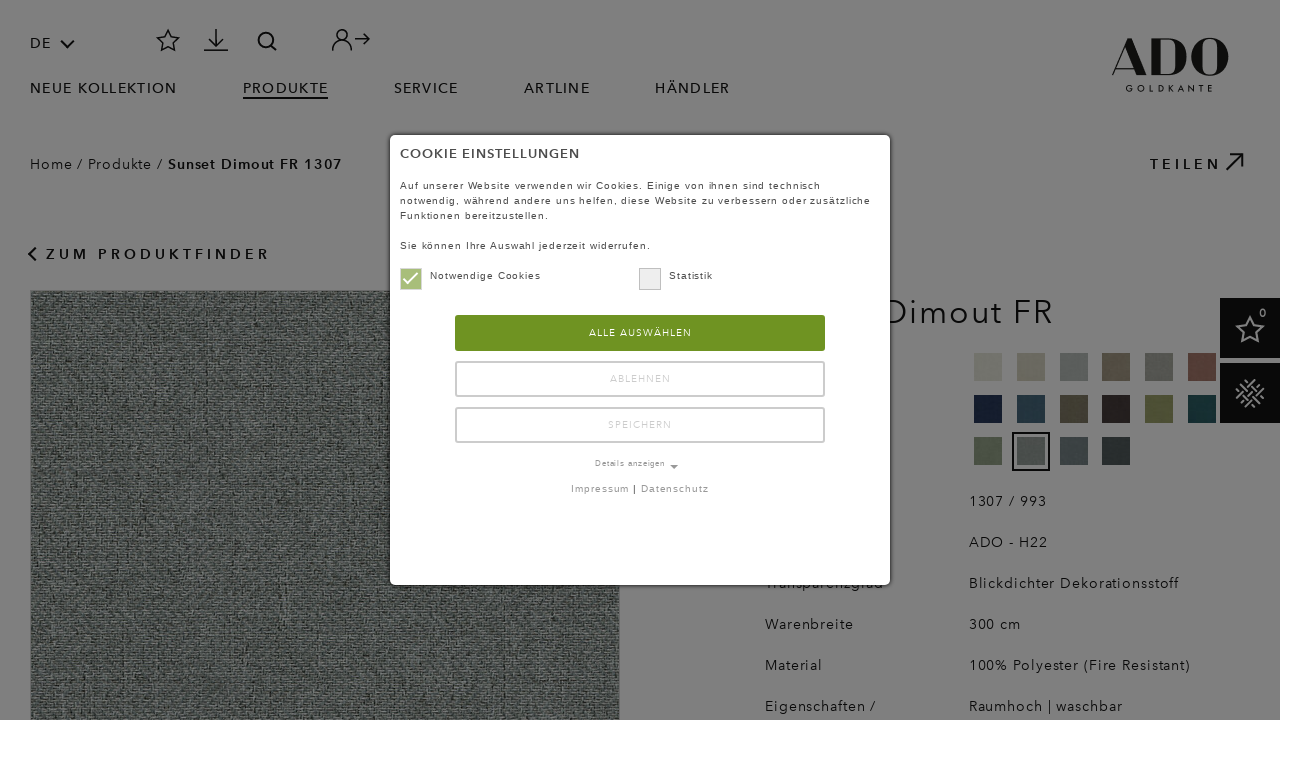

--- FILE ---
content_type: text/html; charset=utf-8
request_url: https://www.ado-goldkante.de/de/produktfinder/details/sunset-dimout-fr-1307-993
body_size: 8923
content:
<!DOCTYPE html> <html dir="ltr" lang="de-DE"> <head> <meta charset="utf-8"> <!--
	Made with ❤ @ SNS-Consulting GmbH, Hamburg
	This website is powered by TYPO3 - inspiring people to share!
	TYPO3 is a free open source Content Management Framework initially created by Kasper Skaarhoj and licensed under GNU/GPL.
	TYPO3 is copyright 1998-2025 of Kasper Skaarhoj. Extensions are copyright of their respective owners.
	Information and contribution at https://typo3.org/
--> <link rel="icon" href="/typo3conf/ext/ado_goldkante/Resources/Public/Icons/favicon.ico" type="image/vnd.microsoft.icon"> <title>1307993 Sunset Dimout FR: ADO Goldkante</title> <meta http-equiv="x-ua-compatible" content="IE=edge"> <meta name="viewport" content="width=device-width, initial-scale=1, minimum-scale=1"> <meta name="robots" content="index, follow"> <meta property="og:title" content="1307993 Sunset Dimout FR"> <meta name="twitter:card" content="summary"> <meta name="lw.monitor" content="14e1666d9f2960881613de3facb0b4f092344c2523c32995e227498e873c725e"> <meta name="apple-mobile-web-app-capable" content="no"> <link rel="stylesheet" href="/typo3temp/assets/compressed/merged-81252c3a1c4d9008b87c27ee4f577f61-e9e35b56fd4eb716b8cad39cbfecaa20.css?1761836232" media="all"> <script>(function(w,d,s,l,i){w[l]=w[l]||[];w[l].push({'gtm.start':
new Date().getTime(),event:'gtm.js'});var f=d.getElementsByTagName(s)[0],
j=d.createElement(s),dl=l!='dataLayer'?'&l='+l:'';j.async=true;j.src=
'https://www.googletagmanager.com/gtm.js?id='+i+dl;f.parentNode.insertBefore(j,f);
})(window,document,'script','dataLayer','GTM-W2BF7L6G');</script> <script>
  window.addEventListener('cookieConsent', function(event) {
    window.dataLayer.push({event: 'cookieConsentUpdateCustom', consentOptions: event.detail,});
  });
</script> <link rel="canonical" href="https://www.ado-goldkante.de/de/produktfinder/details/sunset-dimout-fr-1307-993"> <link rel="alternate" hreflang="de-DE" href="https://www.ado-goldkante.de/de/produktfinder/details/sunset-dimout-fr-1307-993"> <link rel="alternate" hreflang="en-US" href="https://www.ado-goldkante.de/en/product-finder/details/sunset-dimout-fr-1307-993"> <link rel="alternate" hreflang="x-default" href="https://www.ado-goldkante.de/de/produktfinder/details/sunset-dimout-fr-1307-993"> <script data-ignore="1">const cookieConsentConfiguration = JSON.parse('{"cookieName":"cookie_consent","expiryDays":365,"hideOnInit":false,"pushConsentToTagManager":true,"lazyloading":false,"lazyloadingTimeout":120,"containerId":"cookie-consent"}');</script> <script data-ignore='1'>const ConsentCookieMap = JSON.parse('{"google_analytics":["_ga","_gid","_gat","_gat_UA-217788994-1","_dc_gtm_300291684","_ga_8GYSCD8711","_gac_gb__8GYSCD8711"]}')</script> </head> <body class="content"> <noscript><iframe height="0" src="https://www.googletagmanager.com/ns.html?id=GTM-W2BF7L6G" style="display:none;visibility:hidden" width="0"></iframe></noscript> <div id="wrap"> <div class="overlay"></div> <div class="overlay-gallery"></div> <header class="header js-hide-on-scroll"> <div class="container header-container"> <div class="row"> <div class="col col-md-auto"> <div class="header-toggle-menu d-lg-none" id="toggle-menu"> <span class="line line-1"></span> <span class="line line-2"></span> <span class="line line-3"></span> </div> <div class="d-none d-lg-block"> <div class="header-language-switch"> <select class="js-header-language-switch js-nice-select"> <option value="/de/produktfinder/details/sunset-dimout-fr-1307-993" selected> DE </option> <option value="/en/product-finder/details/sunset-dimout-fr-1307-993" > EN </option> </select> </div> </div> </div> <div class="col d-none d-lg-block"> <ul class="list-inline quicknav"> <li class=""> <div class="tooltip"> <a href="/de/favoriten" target=""> <svg xmlns="http://www.w3.org/2000/svg" xmlns:xlink="http://www.w3.org/1999/xlink" version="1.1" id="Ebene_1" x="0px" y="0px" viewBox="0 0 32.9 31.2" style="enable-background:new 0 0 32.9 31.2;" xml:space="preserve" width="24" height="24"> <style type="text/css">
	.st0{fill:none;stroke:#131313;stroke-width:2;}
</style> <polygon id="Star" class="st0" points="16.5,24.8 7.7,29.4 9.4,19.6 2.2,12.7 12.1,11.2 16.5,2.3 20.9,11.2 30.8,12.7 23.6,19.6 25.3,29.4 "/> </svg> </a> <span>Favoriten</span> </div> </li> <li class=""> <div class="tooltip"> <a href="/de/presse-und-bildmaterial/pressemitteilungen" target=""> <svg xmlns="http://www.w3.org/2000/svg" xmlns:xlink="http://www.w3.org/1999/xlink" version="1.1" id="Ebene_1" x="0px" y="0px" viewBox="0 0 31 28.3" style="enable-background:new 0 0 31 28.3;" xml:space="preserve" width="24" height="24"> <style type="text/css">
	.st0{fill:none;stroke:#131313;stroke-width:2;}
	.st1{fill:none;stroke:#131313;stroke-width:2;stroke-linecap:square;}
</style> <g id="Symbols"> <g id="Icons-_x2F_-Download" transform="translate(1.000000, 2.000000)"> <g id="Group"> <polyline id="Path-Copy-2" class="st0" points="23.6,11 14.6,20 5.6,11 "/> <line id="Line" class="st1" x1="14.7" y1="18.2" x2="14.5" y2="-1"/> <line id="Line-2" class="st1" x1="0" y1="25.3" x2="29" y2="25.3"/> </g> </g> </g> </svg> </a> <span>Presse- &amp; Bildmaterial</span> </div> </li> <li class="partner"> <div class="tooltip"> <a href="https://partner.ado-goldkante.de/" target="_blank"> <svg xmlns="http://www.w3.org/2000/svg" xmlns:xlink="http://www.w3.org/1999/xlink" version="1.1" id="Ebene_1" x="0px" y="0px" viewBox="0 0 42.2 24.3" style="enable-background:new 0 0 42.2 24.3;" xml:space="preserve" width="24" height="24"> <g> <polygon class="st4" points="35.9,4.6 34.6,5.8 38.8,10 25.5,10 25.5,11.7 39.1,11.7 34.6,16.1 35.9,17.3 42.2,11 "/> <path class="st4" d="M18.4,14.1c-1.2-1-2.5-1.7-3.9-2.2c0.6-0.4,1.1-0.8,1.6-1.4c2.3-2.7,2-6.8-0.7-9.1c-1.3-1.1-3-1.6-4.7-1.5 C8.9,0.2,7.3,1,6.2,2.3C3.9,5,4.2,9,6.9,11.3c0.3,0.2,0.6,0.5,0.9,0.6c-2,0.6-3.8,1.8-5.2,3.4c-1.9,2.3-2.9,5.2-2.6,8.1 c0,0.4,0.4,0.8,0.8,0.8c0,0,0,0,0.1,0c0.5,0,0.8-0.4,0.8-0.9c-0.2-2.5,0.6-5,2.2-6.9c1.6-1.9,3.9-3.1,6.4-3.3 c2.5-0.2,4.9,0.6,6.9,2.2c2.3,2,3.5,4.8,3.3,7.8c0,0.5,0.3,0.9,0.8,0.9c0.5,0,0.9-0.3,0.9-0.8C22.5,19.8,21,16.4,18.4,14.1z M7.5,3.4c0.8-1,2-1.5,3.2-1.7c0.1,0,0.3,0,0.4,0c1.1,0,2.2,0.4,3.1,1.1c2,1.7,2.2,4.7,0.5,6.7C13,11.5,10,11.7,8,10 C6.1,8.3,5.8,5.4,7.5,3.4z"/> </g> </svg> </a> <span>Partner Portal</span> </div> </li> <li class="search"> <form action="/de/suche" class="searchbar collapsed" id="searchbar" method="get" name="form_kesearch_searchfield"> <div id="search-box"> <div id="sliding-panel-outer"> <div id="sliding-panel-inner"> <input placeholder="Suchbegriff" type="text" name="tx_kesearch_pi1[sword]"> <button id="search-submit"></button> <img class="close" id="search-close" title="Menü schliessen" alt="Menü schliessen" src="/typo3conf/ext/ado_goldkante/Resources/Public/Images/cross.svg" width="19" height="18"> </div> </div> <div class="search-label"> <img title="Suchen" alt="Suchen" src="/typo3conf/ext/ado_goldkante/Resources/Public/Images/icon-search-small.svg" width="50" height="50"> </div> </div> </form> </li> </ul> </div> </div> <div class="row align-items-end d-none d-lg-block"> <div class="col"> <ul class="header-menu"> <li> <a href="/de/neue-kollektion" title="Neue Kollektion" class="">Neue Kollektion</a> </li> <li> <a href="/de/produktfinder" title="Produkte" class="active">Produkte</a> </li> <li> <a href="/de/service" title="Service" class="">Service</a> </li> <li> <a href="/de/artline-1" title="artline" class="">artline</a> </li> <li> <a href="/de/haendler" title="Händler" class="">Händler</a> </li> </ul> </div> </div> <a class="header-logo" href="/de/" title="ADO Goldkante"> <img alt="ADO Goldkante" src="/typo3conf/ext/ado_goldkante/Resources/Public/Images/ado-logo.png" width="220" height="73"> </a> </div> </header> <section> <div class="container"> <div class="row mb-60 d-flex align-items-center"> <div class="col-8"> <ul class="breadcrumb text-small d-none d-md-block"> <li> <a href="/de/" title="Home" class="text-decoration-none">Home </a> / </li> <li> <a href="/de/produktfinder" title="Produkte" class="text-decoration-none">Produkte </a> / </li> <li> <span class="font-weight-bold">Sunset Dimout FR 1307</span> </li> </ul> </div> <div class="col-12 col-sm-4 text-end"> <div class="social-share"> <div class="text-link text-link-share social-share-tooltip"> Teilen <div> <ul> <li> <a href="http://www.facebook.com/sharer.php?u=https://www.ado-goldkante.de/de/produktfinder/details/sunset-dimout-fr-1307-993" target="_blank"> <img alt="facebook" src="/typo3conf/ext/ado_goldkante/Resources/Public/Images/facebook.svg" width="10" height="21"> </a> </li> <li> <a href="https://www.pinterest.com/pin/create/link/?url=https://www.ado-goldkante.de/de/produktfinder/details/sunset-dimout-fr-1307-993" target="_blank"> <img alt="Pinterest" src="/typo3conf/ext/ado_goldkante/Resources/Public/Images/pinterest.svg" width="17" height="21"> </a> </li> <li> <a href="mailto:?body=Ich habe tolle Ideen gefunden: https://www.ado-goldkante.de/de/produktfinder/details/sunset-dimout-fr-1307-993&subject=ADO - Sieh dir an, was ich gefunden habe" target="_blank"> <img alt="E-Mail" src="/typo3conf/ext/ado_goldkante/Resources/Public/Images/mail.svg" width="27" height="21"> </a> </li> <li class="js_whatsapp-share"> <a href="WhatsApp://send?text=Ich habe tolle Ideen gefunden: https://www.ado-goldkante.de/de/produktfinder/details/sunset-dimout-fr-1307-993" target="_blank"> <img alt="WhatsApp" src="/typo3conf/ext/ado_goldkante/Resources/Public/Images/whatsapp.svg" width="25" height="25"> </a> </li> </ul> </div> </div> </div> </div> </div> </div> </section> <section class="content-element type-list " id="c1418"> <div class="container"> <div class="row justify-content-between product-detail mb-section"> <div class="col-12"> <a class="text-link text-link-arrow-back mb-20" href="/de/produktfinder"> Zum Produktfinder </a> </div> <div class="col-md-6 mb-60"> <div class="product-image"> <div class="zoom product-image-carousel owl-carousel pds-owl-carousel text-center js-image-carousel"> <div class="item" data-hash="0" data-index="0" data-isspacial="0"> <img style="height: auto" src="/fileadmin/_processed_/b/b/csm_1307993_f3a39eb2ed.jpg" width="588" height="588" alt=""> </div> <div class="item" data-hash="1" data-index="1" data-isspacial="0"> <img style="height: auto" src="/fileadmin/_processed_/2/7/csm_1307993_2_4ab31957b3.jpg" width="588" height="441" alt=""> </div> <div class="item" data-hash="2" data-index="2" data-isspacial="1"> <img style="height: auto" src="/fileadmin/_processed_/d/d/csm_1307_rb_1_2d3cc6202d.jpg" width="392" height="588" alt=""> </div> <div class="item" data-hash="3" data-index="3" data-isspacial="1"> <img style="height: auto" src="/fileadmin/_processed_/8/b/csm_1307_rb_2_df1fdea2c9.jpg" width="588" height="392" alt=""> </div> </div> </div> <div class="product-favorite mb-20"> <a class="js_notice-item text-link icon-star" data-pid="347" data-product="40892" href="#"> <span class="add">Als Favorit speichern</span> <span class="remove">Als Favorit entfernen</span> </a> </div> <div class="partner-portal mb-20"> <a class="text-link" title="Partner Portal" target="_blank" href="https://partner.ado-goldkante.de/"> <span>Partner Portal</span> </a> </div> <div class="pdf-download mb-20"> <a class="text-link" title="Datenblatt herunterladen" target="_blank" href="/de/produktfinder/details?tx_snsproducts_products%5Baction%5D=pdf&amp;tx_snsproducts_products%5Bcontroller%5D=Product&amp;tx_snsproducts_products%5Bproduct%5D=40892&amp;cHash=e6809a2df5fb3db0d95a2c26cc9aaee0"> Datenblatt herunterladen </a> </div> <div class="action-link pdf-download mb-20"> <a class="js-certificate-download text-link" href="#"> <span>Zertifikate herunterladen</span> </a> </div> </div> <div class="col-lg-5 col-md-6"> <div class="product-infos"> <h1 class="h3">Sunset Dimout FR</h1> <div class="product-properties"> <dl> <dt>Farbe</dt> <dd> <ul class="product-colors list-inline"> <li class="product-thumb "> <div class="tooltip"> <span>110</span> <a href="/de/produktfinder/details/sunset-dimout-fr-1307-110"> <img src="/fileadmin/_processed_/e/7/csm_1307110_7d2fce912d.jpg" width="28" height="28" alt=""> </a> </div> </li> <li class="product-thumb "> <div class="tooltip"> <span>131</span> <a href="/de/produktfinder/details/sunset-dimout-fr-1307-131"> <img src="/fileadmin/_processed_/3/f/csm_1307131_b695cf675c.jpg" width="28" height="28" alt=""> </a> </div> </li> <li class="product-thumb "> <div class="tooltip"> <span>192</span> <a href="/de/produktfinder/details/sunset-dimout-fr-1307-192"> <img src="/fileadmin/_processed_/6/d/csm_1307192_fb6c6325f3.jpg" width="28" height="28" alt=""> </a> </div> </li> <li class="product-thumb "> <div class="tooltip"> <span>332</span> <a href="/de/produktfinder/details/sunset-dimout-fr-1307-332"> <img src="/fileadmin/_processed_/2/e/csm_1307332_7faa83ed22.jpg" width="28" height="28" alt=""> </a> </div> </li> <li class="product-thumb "> <div class="tooltip"> <span>392</span> <a href="/de/produktfinder/details/sunset-dimout-fr-1307-392"> <img src="/fileadmin/_processed_/3/d/csm_1307392_257a1b61c8.jpg" width="28" height="28" alt=""> </a> </div> </li> <li class="product-thumb "> <div class="tooltip"> <span>552</span> <a href="/de/produktfinder/details/sunset-dimout-fr-1307-552"> <img src="/fileadmin/_processed_/9/7/csm_1307552_828785bed0.jpg" width="28" height="28" alt=""> </a> </div> </li> <li class="product-thumb "> <div class="tooltip"> <span>667</span> <a href="/de/produktfinder/details/sunset-dimout-fr-1307-667"> <img src="/fileadmin/_processed_/1/a/csm_1307667_e6e251e5f2.jpg" width="28" height="28" alt=""> </a> </div> </li> <li class="product-thumb "> <div class="tooltip"> <span>686</span> <a href="/de/produktfinder/details/sunset-dimout-fr-1307-686"> <img src="/fileadmin/_processed_/3/7/csm_1307686_0a2815371b.jpg" width="28" height="28" alt=""> </a> </div> </li> <li class="product-thumb "> <div class="tooltip"> <span>735</span> <a href="/de/produktfinder/details/sunset-dimout-fr-1307-735"> <img src="/fileadmin/_processed_/2/6/csm_1307735_f25f85cb4b.jpg" width="28" height="28" alt=""> </a> </div> </li> <li class="product-thumb "> <div class="tooltip"> <span>777</span> <a href="/de/produktfinder/details/sunset-dimout-fr-1307-777"> <img src="/fileadmin/_processed_/8/5/csm_1307777_f839cce1d4.jpg" width="28" height="28" alt=""> </a> </div> </li> <li class="product-thumb "> <div class="tooltip"> <span>844</span> <a href="/de/produktfinder/details/sunset-dimout-fr-1307-844"> <img src="/fileadmin/_processed_/b/3/csm_1307844_496f58006f.jpg" width="28" height="28" alt=""> </a> </div> </li> <li class="product-thumb "> <div class="tooltip"> <span>866</span> <a href="/de/produktfinder/details/sunset-dimout-fr-1307-866"> <img src="/fileadmin/_processed_/6/c/csm_1307866_52514e1433.jpg" width="28" height="28" alt=""> </a> </div> </li> <li class="product-thumb "> <div class="tooltip"> <span>882</span> <a href="/de/produktfinder/details/sunset-dimout-fr-1307-882"> <img src="/fileadmin/_processed_/f/c/csm_1307882_694f8474be.jpg" width="28" height="28" alt=""> </a> </div> </li> <li class="product-thumb active"> <div class="tooltip"> <span>993</span> <a href="/de/produktfinder/details/sunset-dimout-fr-1307-993"> <img src="/fileadmin/_processed_/b/b/csm_1307993_97a47fd77d.jpg" width="28" height="28" alt=""> </a> </div> </li> <li class="product-thumb "> <div class="tooltip"> <span>995</span> <a href="/de/produktfinder/details/sunset-dimout-fr-1307-995"> <img src="/fileadmin/_processed_/4/b/csm_1307995_81abbecc26.jpg" width="28" height="28" alt=""> </a> </div> </li> <li class="product-thumb "> <div class="tooltip"> <span>997</span> <a href="/de/produktfinder/details/sunset-dimout-fr-1307-997"> <img src="/fileadmin/_processed_/8/e/csm_1307997_dbd6966570.jpg" width="28" height="28" alt=""> </a> </div> </li> </ul> </dd> <dt>Artikelnummer</dt> <dd>1307 / 993</dd> <dt>Kollektion</dt> <dd>ADO - H22</dd> <dt>Transparenzgrad</dt> <dd>Blickdichter Dekorationsstoff</dd> <dt>Warenbreite</dt> <dd>300&nbsp;cm</dd> <dt>Material</dt> <dd> <p>100%&nbsp;Polyester&nbsp;(Fire&nbsp;Resistant)</p> </dd> <dt>Eigenschaften / Verwendung</dt> <dd class=product-icons> <div> Raumhoch | waschbar </div> <div class="tooltip"> <span>Schallabsorbierend nach DIN EN ISO 354</span> <img src="/typo3conf/ext/sns_products/Resources/Public/Images/Usage/acoustics.svg" width="460" height="460" alt=""> </div> <div class="tooltip"> <span>schwerentflammbar</span> <img src="/typo3conf/ext/sns_products/Resources/Public/Images/Usage/flame-retardant.svg" width="460" height="460" alt=""> </div> <div class="tooltip"> <span>Thermo geeignet</span> <img src="/typo3conf/ext/sns_products/Resources/Public/Images/Usage/thermo.svg" width="460" height="460" alt=""> </div> <div class="tooltip"> <span>Dim out</span> <img src="/typo3conf/ext/sns_products/Resources/Public/Images/Usage/dimout.svg" width="460" height="460" alt=""> </div> </dd> <dt>Pflegehinweise</dt> <dd class="product-icons"> <div class="tooltip"> <span>30 Grad schonend waschen</span> <img src="/typo3conf/ext/sns_products/Resources/Public/Images/CareInstructions/washing-30-deg-gentle.svg" width="456" height="323" alt=""> </div> <div class="tooltip"> <span>Nicht bleichen</span> <img src="/typo3conf/ext/sns_products/Resources/Public/Images/CareInstructions/bleaching-none.svg" width="456" height="323" alt=""> </div> <div class="tooltip"> <span>Nicht trocknen</span> <img src="/typo3conf/ext/sns_products/Resources/Public/Images/CareInstructions/drying-none.svg" width="456" height="323" alt=""> </div> <div class="tooltip"> <span>Bei mittlerer Hitze bügeln</span> <img src="/typo3conf/ext/sns_products/Resources/Public/Images/CareInstructions/iron-medium-temperature.svg" width="456" height="323" alt=""> </div> <div class="tooltip"> <span>Schonend reinigen (P)</span> <img src="/typo3conf/ext/sns_products/Resources/Public/Images/CareInstructions/chemical-cleaning-gentle-p.svg" width="456" height="323" alt=""> </div> </dd> </dl> </div> <a class="btn" href="/de/haendler"> Fachhändler finden </a> </div> </div> <div class="col-12 col-lg-9 mt-80"> <h2 class="h3 mb-20">Beschreibung</h2> <div class="product-text"> <div><p>SUNSET macht 24/7 Spaß. Der Dekorationsstoff mit wollartigem Look im edlen Fischgrätendesign zieht tagsüber die Blicke auf sich und sorgt für tolle Raumakustik und optimalen Lichtschutz. Nach Sonnenuntergang bieten dir seine Verdunklungseigenschaften angenehme Privatsphäre und ruhigen Schlaf. Ton-in-Ton und farblich abgestimmt mit der Natur, zeigen sich die 16 Kolorits in dezentem Farbspiel mit natürlichem Melange-Effekt. Besonders: elegant, pflegeleicht und schwer entflammbar.</p></div> </div> </div> </div> <div class="product-gallery-wrapper"> </div> <div class="js-product-image-overlay"> <div class="product-image-overlay-wrapper"> <div class="product-image-overlay"> <div class="product-image-carousel-overlay pds-owl-carousel owl-carousel carousel-nav-right-bottom carousel-dots-right-bottom text-center js-image-carousel-overlay"> <div class="item js-zoom" data-hash="0" data-isspacial="0"> <img data-src="/fileadmin/products/ado/1307993.jpg" style="height: auto" src="/fileadmin/_processed_/b/b/csm_1307993_487130a1f5.jpg" width="595" height="588" alt=""> </div> <div class="item js-zoom" data-hash="1" data-isspacial="0"> <img data-src="/fileadmin/_processed_/2/7/csm_1307993_2_c3bb21b5ab.jpg" style="height: auto" src="/fileadmin/_processed_/2/7/csm_1307993_2_6559658e65.jpg" width="784" height="588" alt=""> </div> <div class="item js-zoom" data-hash="2" data-isspacial="1"> <img data-src="/fileadmin/_processed_/d/d/csm_1307_rb_1_549c24926b.jpg" style="height: auto" src="/fileadmin/_processed_/d/d/csm_1307_rb_1_19068eba1e.jpg" width="392" height="588" alt=""> </div> <div class="item js-zoom" data-hash="3" data-isspacial="1"> <img data-src="/fileadmin/_processed_/8/b/csm_1307_rb_2_35cc423ffb.jpg" style="height: auto" src="/fileadmin/_processed_/8/b/csm_1307_rb_2_23b37d06ac.jpg" width="800" height="533" alt=""> </div> </div> <img class="overlay-close js-overlay-close" src="/typo3conf/ext/ado_goldkante/Resources/Public/Images/cross.svg" width="19" height="18" alt=""> <img class="overlay-zoom js-overlay-zoom" src="/typo3conf/ext/ado_goldkante/Resources/Public/Images/zoom-tablet-black.svg" width="19" height="18" alt=""> </div> </div> </div> <div class="js-certificate-download-overlay"> <div class="certificate-link-overlay" hidden> <div class="certificate-link-wrapper container"> <span class="headline">Zertifikate</span> <div class="row"> <div class="col-sm-6 product-detail"> <div class="action-link pdf-download mb-20"> <a class="text-link" href="https://www.ado-goldkante.de/zertifikate/1307_BS 5867 part 2 type B.pdf" target="_blank"> <span></span> </a> </div> </div> <div class="col-sm-6 product-detail"> <div class="action-link pdf-download mb-20"> <a class="text-link" href="https://www.zimmer-rohde.com/zertifikate/1307_darkening.pdf" target="_blank"> <span></span> </a> </div> </div> <div class="col-sm-6 product-detail"> <div class="action-link pdf-download mb-20"> <a class="text-link" href="https://www.zimmer-rohde.com/zertifikate/1307_DIN 4102-1.pdf" target="_blank"> <span></span> </a> </div> </div> <div class="col-sm-6 product-detail"> <div class="action-link pdf-download mb-20"> <a class="text-link" href="https://www.ado-goldkante.de/zertifikate/1307_EN 13773.pdf" target="_blank"> <span></span> </a> </div> </div> <div class="col-sm-6 product-detail"> <div class="action-link pdf-download mb-20"> <a class="text-link" href="https://www.zimmer-rohde.com/zertifikate/1307_NF P 92-507.pdf" target="_blank"> <span></span> </a> </div> </div> <div class="col-sm-6 product-detail"> <div class="action-link pdf-download mb-20"> <a class="text-link" href="https://www.ado-goldkante.de/zertifikate/1307_NFPA 701.pdf" target="_blank"> <span></span> </a> </div> </div> <div class="col-sm-6 product-detail"> <div class="action-link pdf-download mb-20"> <a class="text-link" href="https://www.zimmer-rohde.com/zertifikate/1307_sound absorbing.pdf" target="_blank"> <span></span> </a> </div> </div> <div class="col-sm-6 product-detail"> <div class="action-link pdf-download mb-20"> <a class="text-link" href="https://www.ado-goldkante.de/zertifikate/1307_thermo.pdf" target="_blank"> <span></span> </a> </div> </div> </div> </div> <img class="overlay-close js-overlay-close" src="/typo3conf/ext/ado_goldkante/Resources/Public/Images/cross.svg" width="19" height="18" alt=""> </div> </div> </div> </section> <footer class="footer"> <div class="container footer-container"> <div class="row footer-content"> <div class="col col-lg-4"> <h3></h3><ul><li><p><strong>Zimmer + Rohde GmbH</strong></p> <p>Zimmersmühlenweg 14-18<br /> 61440 Oberursel<br /> Deutschland</p> <p>E-Mail: <a href="mailto:info@zimmer-rohde.com">info@zimmer-rohde.com</a><br /> Telefon: <a href="tel:+496171632103">+49 (0) 6171-632 103</a></p></li></ul> </div> <div class="col-lg mt-20 mt-lg-0"> <ul class="footer-menu footer-menu-big"> <li> <a href="/de/neue-kollektion" title="Neue Kollektion" class="text-transform-uppercase"><strong>Neue Kollektion</strong></a> </li> <li> <a href="/de/produktfinder" title="Produkte" class="text-transform-uppercase"><strong>Produkte</strong></a> </li> <li> <a href="/de/service" title="Service" class="text-transform-uppercase"><strong>Service</strong></a> </li> <li> <a href="/de/haendler" title="Händler" class="text-transform-uppercase"><strong>Händler</strong></a> </li> <li> <a href="/de/produktfunktionen" title="Produktfunktionen" class="text-transform-uppercase"><strong>Produktfunktionen</strong></a> </li> <li> <a href="/de/artline" title="artline" class="text-transform-uppercase"><strong>artline</strong></a> </li> </ul> </div> <div class="col-lg mt-20 mt-lg-0"> <ul class="footer-menu"> <li><a href="/de/nachhaltigkeit" title="Nachhaltigkeit">Nachhaltigkeit</a></li> <li><a href="https://partner.ado-goldkante.de/" title="Partnerportal">Partnerportal</a></li> <li><a href="/de/favoriten" title="Favoriten">Favoriten</a></li> <li><a href="/de/ueber-uns" title="Über uns">Über uns</a></li> <li><a href="/de/kontakt" title="Kontakt">Kontakt</a></li> <li><a href="/de/presse-und-bildmaterial/pressemitteilungen" title="Presse- &amp; Bildmaterial">Presse- &amp; Bildmaterial</a></li> <li><a href="/de/faq" title="FAQ">FAQ</a></li> <li><a href="/de/5-jahre-garantie" title="ADO Garantie">ADO Garantie</a></li> </ul> </div> <div class="col-lg mt-20 mt-lg-0"> <div class="social-wrapper"> <p class="text-small mb-20">Follow us</p> <ul class="social"> <li> <a href="https://www.instagram.com/Ado_Goldkante/" title="Instagram" target="_blank"> <svg viewBox="0 0 22 22" width="22" height="22"><use href="/typo3temp/assets/svg/5e50c318770159ecb29f3dea6d3362e7d064f7f1.svg#fileadmin-Media-Assets-Icons-Pages-instagram"/></svg> </a> </li> <li> <a href="https://www.facebook.com/ADO-Goldkante-1710355928998894/" title="Facebook" target="_blank"> <svg viewBox="0 0 10 21" width="10" height="21"><use href="/typo3temp/assets/svg/5e50c318770159ecb29f3dea6d3362e7d064f7f1.svg#fileadmin-Media-Assets-Icons-Pages-facebook"/></svg> </a> </li> <li> <a href="https://www.pinterest.de/adogoldkante/" title="Pinterest" target="_blank"> <svg viewBox="0 0 17 21" width="17" height="21"><use href="/typo3temp/assets/svg/5e50c318770159ecb29f3dea6d3362e7d064f7f1.svg#fileadmin-Media-Assets-Icons-Pages-pinterest"/></svg> </a> </li> </ul> </div> </div> <div class="col-12 mt-30 mt-lg-7"> <div class="row"> <div class="col col-md-4"> <p class="text-small">&copy; Zimmer + Rohde 2025</p> </div> <div class="col-md"> <p class="text-small footer-menu-legal"> <a href="/de/impressum" title="Impressum">Impressum</a> <a href="/de/agb" title="AGB">AGB</a> <a href="/de/datenschutz" title="Datenschutz">Datenschutz</a> <span class="cookie-consent-open">Cookie-Einstellungen</span> </p> </div> </div> </div> </div> </div> </footer> <nav id="sidebar" class="sidebar"> <div class="row"> <div class="col"> <img class="close" id="menu-close" title="Menü schliessen" alt="Menü schliessen" src="/typo3conf/ext/ado_goldkante/Resources/Public/Images/cross.svg" width="19" height="18"> </div> <div class="col"> <a href="/de/" class="header-logo" title="ADO Goldkante"> <img alt="ADO Goldkante" src="/typo3temp/assets/_processed_/e/6/csm_logo_9d75fba46a.png" width="184" height="62"> </a> </div> </div> <div class="row mt-40"> <div class="col"> <ul class="header-menu"> <li> <a href="/de/neue-kollektion" title="Neue Kollektion" class="">Neue Kollektion</a> </li> <li> <a href="/de/produktfinder" title="Produkte" class="active">Produkte</a> </li> <li> <a href="/de/service" title="Service" class="">Service</a> </li> <li> <a href="/de/artline-1" title="artline" class="">artline</a> </li> <li> <a href="/de/haendler" title="Händler" class="">Händler</a> </li> </ul> </div> </div> <div class="row"> <div class="col"> <ul class="header-menu"> <li> <a href="/de/favoriten" title="Favoriten" target="" class="">Favoriten</a> </li> <li> <a href="/de/presse-und-bildmaterial/pressemitteilungen" title="Presse- &amp; Bildmaterial" target="" class="">Presse- &amp; Bildmaterial</a> </li> <li> <a href="https://partner.ado-goldkante.de/" title="Partner Portal" target="_blank" class="">Partner Portal</a> </li> </ul> </div> </div> <div class="row"> <div class="col"> <form action="/de/suche" class="searchbar-overlay" method="get" name="form_kesearch_searchfield"> <div class="search-box"> <input placeholder="Suchbegriff" type="text" name="tx_kesearch_pi1[sword]"> <button class="search-submit"> <img title="Suchen" alt="Suchen" src="/typo3conf/ext/ado_goldkante/Resources/Public/Images/icon-search.svg" width="50" height="50"> </button> </div> </form> </div> </div> <div class="row mt-30"> <div class="col"> <div class="header-language-switch"> <select class="js-header-language-switch js-nice-select"> <option value="/de/produktfinder/details/sunset-dimout-fr-1307-993" selected> DE </option> <option value="/en/product-finder/details/sunset-dimout-fr-1307-993" > EN </option> </select> </div> </div> </div> </nav> <div class="slideout"> <a class="favoriten" href="/de/favoriten"> <div class="slide-icon"> <span class="number js_notice-count" data-pid="347">0</span> <img alt="Favoriten" src="/typo3conf/ext/ado_goldkante/Resources/Public/Images/favoriten-light.svg" width="30" height="30"> </div> <div class="slideout-inner"> Favoriten </div> </a> <a class="productfinder" href="/de/produktfinder"> <div class="slide-icon"> <img alt="Produkte" src="/typo3conf/ext/ado_goldkante/Resources/Public/Images/produktfinder-light.svg" width="30" height="30"> </div> <div class="slideout-inner"> Produkte </div> </a> </div> </div> <script src="/typo3temp/assets/compressed/merged-b3b957869c9b5b7aa6213e375da1f79f-f85e6073933dbb8d799600676a8a59b3.js?1761836232"></script> <script src="/typo3temp/assets/compressed/merged-1fcc20b32476b0efb96ceacc9f25545a-974c4073108275b66549f319aa6f729a.js?1761836232"></script> <div id="cookie-consent" class="cookie-consent-container" style="display: none;"> <div class="consent-modal"> <strong class="cookie-headline">Cookie Einstellungen</strong> <div class="hint"><p>Auf unserer Website verwenden wir Cookies. Einige von ihnen sind technisch notwendig, während andere uns helfen, diese Website zu verbessern oder zusätzliche Funktionen bereitzustellen.</p> <p>Sie können Ihre Auswahl jederzeit widerrufen.</p></div> <form autocomplete="off" action="/de/?tx_mindshapecookieconsent_consent%5Baction%5D=consent&amp;tx_mindshapecookieconsent_consent%5Bcontroller%5D=Consent&amp;type=8641&amp;cHash=b1144f8e547bc3d62508bc1712b06d3f" method="post"> <div> <input type="hidden" name="tx_mindshapecookieconsent_consent[__referrer][@extension]" value=""> <input type="hidden" name="tx_mindshapecookieconsent_consent[__referrer][@controller]" value="Standard"> <input type="hidden" name="tx_mindshapecookieconsent_consent[__referrer][@action]" value="consent/Modal"> <input type="hidden" name="tx_mindshapecookieconsent_consent[__referrer][arguments]" value="YTowOnt9e1eacf6cc55cc578bba5d8cbd2f3639fc8ff3759"> <input type="hidden" name="tx_mindshapecookieconsent_consent[__referrer][@request]" value="{&quot;@extension&quot;:null,&quot;@controller&quot;:&quot;Standard&quot;,&quot;@action&quot;:&quot;consent\/Modal&quot;}8b9390e289ac73dc0644d8e64fb66fbeda5cef9d" /> <input type="hidden" name="tx_mindshapecookieconsent_consent[__trustedProperties]" value="{&quot;consent&quot;:{&quot;isAjaxRequest&quot;:1,&quot;currentUrl&quot;:1,&quot;selectAll&quot;:1,&quot;deny&quot;:1,&quot;cookieOptions&quot;:[1,1,1,1,1,1,1]}}a3f7f1b915f26c6f72664c5f5160dc704c31548b"> </div> <input class="is-ajax" type="hidden" name="tx_mindshapecookieconsent_consent[consent][isAjaxRequest]" value="0"> <input type="hidden" name="tx_mindshapecookieconsent_consent[consent][currentUrl]" value="https://www.ado-goldkante.de/de/produktfinder/details/sunset-dimout-fr-1307-993"> <ul class="options"> <li> <label for="modal-option-necessary" class="label"> <input id="modal-option-necessary" class="option-necessary" type="checkbox" checked disabled> Notwendige Cookies <span class="checkmark"></span> </label> </li> <li> <label for="modal-option-7" class="label"> <input id="modal-option-7" class="option" type="checkbox" value="7"> Statistik <span class="checkmark"></span> </label> </li> </ul> <div class="buttons text-center"> <button class="select-all btn btn--primary" type="submit" name="tx_mindshapecookieconsent_consent[consent][selectAll]" value="1"> Alle auswählen </button> <button class="deny btn btn--secondary" type="submit" name="tx_mindshapecookieconsent_consent[consent][deny]" value="1"> Ablehnen </button> <button class="save btn btn--secondary" type="submit" name="tx_mindshapecookieconsent_consent[consent][selectAll]" value="0"> Speichern </button> </div> <a href="#" class="show-details text-center"> <span class="more">Details anzeigen</span> <span class="less">Details ausblenden</span> </a> <div class="details"> <div class="detail"> <div class="option-wrapper"> <strong class="option-headline">Notwendige Cookies</strong> <p>Notwendige Cookies ermöglichen grundlegende Funktionen und sind für das einwandfreie Funktionieren der Website notwendig.</p> <div class="necessary-cookieoptions"> <div class="option-detail-wrapper"> <div class="option-detail cookie-option"> <label for="modal-cookieoption-20" class="label"> <input id="modal-cookieoption-20" class="option-necessary" type="checkbox" checked disabled> User Cookie <span class="checkmark"></span> </label> </div> <div class="option-detail option-name"> <strong class="option-title">Name:</strong> <span class="option-value">fe_typo_user</span> </div> <div class="option-detail option-provider"> <strong class="option-title">Anbieter:</strong> <span class="option-value">ADO Goldkante</span> </div> <div class="option-detail option-purpose"> <strong class="option-title">Zweck:</strong> <span class="option-value">Prüft, ob ein Benutzer angemeldet ist und speichert z.B. die Favoriten</span> </div> <div class="option-detail option-duration"> <strong class="option-title">Cookie Laufzeit:</strong> <span class="option-value">Bis Sitzungsende</span> </div> </div> <div class="option-detail-wrapper"> <div class="option-detail cookie-option"> <label for="modal-cookieoption-19" class="label"> <input id="modal-cookieoption-19" class="option-necessary" type="checkbox" checked disabled> Product Link Position <span class="checkmark"></span> </label> </div> <div class="option-detail option-name"> <strong class="option-title">Name:</strong> <span class="option-value">zr_productBackLink</span> </div> <div class="option-detail option-provider"> <strong class="option-title">Anbieter:</strong> <span class="option-value">ADO Goldkante</span> </div> <div class="option-detail option-purpose"> <strong class="option-title">Zweck:</strong> <span class="option-value">Speichert die letzte Seite für den zurück Link</span> </div> <div class="option-detail option-duration"> <strong class="option-title">Cookie Laufzeit:</strong> <span class="option-value">Bis Sitzungsende</span> </div> </div> <div class="option-detail-wrapper"> <div class="option-detail cookie-option"> <label for="modal-cookieoption-18" class="label"> <input id="modal-cookieoption-18" class="option-necessary" type="checkbox" checked disabled> Cookie Consent <span class="checkmark"></span> </label> </div> <div class="option-detail option-name"> <strong class="option-title">Name:</strong> <span class="option-value">cookie_consent</span> </div> <div class="option-detail option-provider"> <strong class="option-title">Anbieter:</strong> <span class="option-value">ADO Goldkante</span> </div> <div class="option-detail option-purpose"> <strong class="option-title">Zweck:</strong> <span class="option-value">Dieses Cookie speichert die gewählten Einwilligungsoptionen des Benutzers</span> </div> <div class="option-detail option-duration"> <strong class="option-title">Cookie Laufzeit:</strong> <span class="option-value">1 Jahr</span> </div> </div> </div> </div> <div class="option-wrapper"> <strong class="option-headline">Statistik</strong> <p>Statistik-Cookies und -Skripte sammeln Informationen anonym. Diese Informationen helfen uns zu verstehen, wie unsere Besucher unsere Website nutzen.</p> <div class="cookieoptions" data-parent="#modal-option-7"> <div class="option-detail-wrapper"> <div class="option-detail cookie-option"> <label for="modal-cookieoption-google_analytics" class="label"> <input type="hidden" name="tx_mindshapecookieconsent_consent[consent][cookieOptions]" value=""><input data-identifier="google_analytics" id="modal-cookieoption-google_analytics" type="checkbox" name="tx_mindshapecookieconsent_consent[consent][cookieOptions][]" value="21"> Google Analytics _ga <span class="checkmark"></span> </label> </div> <div class="option-detail option-name"> <strong class="option-title">Name:</strong> <span class="option-value">_ga</span> </div> <div class="option-detail option-provider"> <strong class="option-title">Anbieter:</strong> <span class="option-value">Google LLC</span> </div> <div class="option-detail option-purpose"> <strong class="option-title">Zweck:</strong> <span class="option-value">Wird zur Unterscheidung der Benutzer verwendet.</span> </div> <div class="option-detail option-duration"> <strong class="option-title">Cookie Laufzeit:</strong> <span class="option-value">2 Jahre</span> </div> </div> <div class="option-detail-wrapper"> <div class="option-detail cookie-option"> <label for="modal-cookieoption-google_analytics" class="label"> <input data-identifier="google_analytics" id="modal-cookieoption-google_analytics" type="checkbox" name="tx_mindshapecookieconsent_consent[consent][cookieOptions][]" value="22"> Google Analytics _gid <span class="checkmark"></span> </label> </div> <div class="option-detail option-name"> <strong class="option-title">Name:</strong> <span class="option-value">_gid</span> </div> <div class="option-detail option-provider"> <strong class="option-title">Anbieter:</strong> <span class="option-value">Google LLC</span> </div> <div class="option-detail option-purpose"> <strong class="option-title">Zweck:</strong> <span class="option-value">Wird verwendet, um Nutzer zu unterscheiden.</span> </div> <div class="option-detail option-duration"> <strong class="option-title">Cookie Laufzeit:</strong> <span class="option-value">24 Stunden</span> </div> </div> <div class="option-detail-wrapper"> <div class="option-detail cookie-option"> <label for="modal-cookieoption-google_analytics" class="label"> <input data-identifier="google_analytics" id="modal-cookieoption-google_analytics" type="checkbox" name="tx_mindshapecookieconsent_consent[consent][cookieOptions][]" value="23"> Google Analytics _gat <span class="checkmark"></span> </label> </div> <div class="option-detail option-name"> <strong class="option-title">Name:</strong> <span class="option-value">_gat</span> </div> <div class="option-detail option-provider"> <strong class="option-title">Anbieter:</strong> <span class="option-value">Google LLC</span> </div> <div class="option-detail option-purpose"> <strong class="option-title">Zweck:</strong> <span class="option-value">Wird verwendet, um die Anforderungsrate zu drosseln.</span> </div> <div class="option-detail option-duration"> <strong class="option-title">Cookie Laufzeit:</strong> <span class="option-value">1 Minute</span> </div> </div> <div class="option-detail-wrapper"> <div class="option-detail cookie-option"> <label for="modal-cookieoption-google_analytics" class="label"> <input data-identifier="google_analytics" id="modal-cookieoption-google_analytics" type="checkbox" name="tx_mindshapecookieconsent_consent[consent][cookieOptions][]" value="39"> Google Analytics _gat_UA-217788994-1 <span class="checkmark"></span> </label> </div> <div class="option-detail option-name"> <strong class="option-title">Name:</strong> <span class="option-value">_gat_UA-217788994-1</span> </div> <div class="option-detail option-provider"> <strong class="option-title">Anbieter:</strong> <span class="option-value">Google LLC</span> </div> <div class="option-detail option-purpose"> <strong class="option-title">Zweck:</strong> <span class="option-value">Wird verwendet, um die Anforderungsrate zu drosseln.</span> </div> <div class="option-detail option-duration"> <strong class="option-title">Cookie Laufzeit:</strong> <span class="option-value">1 Minute</span> </div> </div> <div class="option-detail-wrapper"> <div class="option-detail cookie-option"> <label for="modal-cookieoption-google_analytics" class="label"> <input data-identifier="google_analytics" id="modal-cookieoption-google_analytics" type="checkbox" name="tx_mindshapecookieconsent_consent[consent][cookieOptions][]" value="55"> Google Analytics _dc_gtm_300291684 <span class="checkmark"></span> </label> </div> <div class="option-detail option-name"> <strong class="option-title">Name:</strong> <span class="option-value">_dc_gtm_300291684</span> </div> <div class="option-detail option-provider"> <strong class="option-title">Anbieter:</strong> <span class="option-value">Google LLC</span> </div> <div class="option-detail option-purpose"> <strong class="option-title">Zweck:</strong> <span class="option-value">Wird verwendet, um die Anforderungsrate zu drosseln.</span> </div> <div class="option-detail option-duration"> <strong class="option-title">Cookie Laufzeit:</strong> <span class="option-value">1 Minute</span> </div> </div> <div class="option-detail-wrapper"> <div class="option-detail cookie-option"> <label for="modal-cookieoption-google_analytics" class="label"> <input data-identifier="google_analytics" id="modal-cookieoption-google_analytics" type="checkbox" name="tx_mindshapecookieconsent_consent[consent][cookieOptions][]" value="40"> Google Analytics 4 (GA4) _ga_8GYSCD8711 <span class="checkmark"></span> </label> </div> <div class="option-detail option-name"> <strong class="option-title">Name:</strong> <span class="option-value">_ga_8GYSCD8711</span> </div> <div class="option-detail option-provider"> <strong class="option-title">Anbieter:</strong> <span class="option-value">Google LLC</span> </div> <div class="option-detail option-purpose"> <strong class="option-title">Zweck:</strong> <span class="option-value">Wird verwendet, um den Sitzungsstatus zu erhalten.</span> </div> <div class="option-detail option-duration"> <strong class="option-title">Cookie Laufzeit:</strong> <span class="option-value">2 Jahre</span> </div> </div> <div class="option-detail-wrapper"> <div class="option-detail cookie-option"> <label for="modal-cookieoption-google_analytics" class="label"> <input data-identifier="google_analytics" id="modal-cookieoption-google_analytics" type="checkbox" name="tx_mindshapecookieconsent_consent[consent][cookieOptions][]" value="41"> Google Analytics 4 (GA4) _gac_gb__8GYSCD8711 <span class="checkmark"></span> </label> </div> <div class="option-detail option-name"> <strong class="option-title">Name:</strong> <span class="option-value">_gac_gb__8GYSCD8711</span> </div> <div class="option-detail option-provider"> <strong class="option-title">Anbieter:</strong> <span class="option-value">Google LLC</span> </div> <div class="option-detail option-purpose"> <strong class="option-title">Zweck:</strong> <span class="option-value">Enthält kampagnenbezogene Informationen.</span> </div> <div class="option-detail option-duration"> <strong class="option-title">Cookie Laufzeit:</strong> <span class="option-value">90 days</span> </div> </div> </div> </div> </div> </div> </form> <small class="footer-links text-center"> <a href="/de/impressum">Impressum</a>&nbsp;|&nbsp;<a href="/de/datenschutz">Datenschutz</a> </small> </div> </div> </body> </html>

--- FILE ---
content_type: text/css; charset=utf-8
request_url: https://www.ado-goldkante.de/typo3temp/assets/compressed/merged-81252c3a1c4d9008b87c27ee4f577f61-e9e35b56fd4eb716b8cad39cbfecaa20.css?1761836232
body_size: 25515
content:
@charset "UTF-8";.container,.container-lg,.container-md,.container-sm,.container-xl{--bs-gutter-x:24px!important;--bs-gutter-y:24px!important}@media (max-width:767.98px){.row{--bs-gutter-x:16px!important;--bs-gutter-y:16px!important}}.row{--bs-gutter-x:40px;--bs-gutter-y:0;display:flex;flex-wrap:wrap;margin-top:calc(var(--bs-gutter-y) * -1);margin-right:calc(var(--bs-gutter-x) * -.5);margin-left:calc(var(--bs-gutter-x) * -.5)}.row>*{flex-shrink:0;width:100%;max-width:100%;padding-right:calc(var(--bs-gutter-x) * .5);padding-left:calc(var(--bs-gutter-x) * .5);margin-top:var(--bs-gutter-y)}.col{flex:1 0 0%}.row-cols-auto>*{flex:0 0 auto;width:auto}.row-cols-1>*{flex:0 0 auto;width:100%}.row-cols-2>*{flex:0 0 auto;width:50%}.row-cols-3>*{flex:0 0 auto;width:33.3333333333%}.row-cols-4>*{flex:0 0 auto;width:25%}.row-cols-5>*{flex:0 0 auto;width:20%}.row-cols-6>*{flex:0 0 auto;width:16.6666666667%}.col-auto{flex:0 0 auto;width:auto}.col-1{flex:0 0 auto;width:8.33333333%}.col-2{flex:0 0 auto;width:16.66666667%}.col-3{flex:0 0 auto;width:25%}.col-4{flex:0 0 auto;width:33.33333333%}.col-5{flex:0 0 auto;width:41.66666667%}.col-6{flex:0 0 auto;width:50%}.col-7{flex:0 0 auto;width:58.33333333%}.col-8{flex:0 0 auto;width:66.66666667%}.col-9{flex:0 0 auto;width:75%}.col-10{flex:0 0 auto;width:83.33333333%}.col-11{flex:0 0 auto;width:91.66666667%}.col-12{flex:0 0 auto;width:100%}.offset-1{margin-left:8.33333333%}.offset-2{margin-left:16.66666667%}.offset-3{margin-left:25%}.offset-4{margin-left:33.33333333%}.offset-5{margin-left:41.66666667%}.offset-6{margin-left:50%}.offset-7{margin-left:58.33333333%}.offset-8{margin-left:66.66666667%}.offset-9{margin-left:75%}.offset-10{margin-left:83.33333333%}.offset-11{margin-left:91.66666667%}.g-0,.gx-0{--bs-gutter-x:0}.g-0,.gy-0{--bs-gutter-y:0}.g-10,.gx-10{--bs-gutter-x:1rem}.g-10,.gy-10{--bs-gutter-y:1rem}.g-20,.gx-20{--bs-gutter-x:2rem}.g-20,.gy-20{--bs-gutter-y:2rem}.g-30,.gx-30{--bs-gutter-x:3rem}.g-30,.gy-30{--bs-gutter-y:3rem}.g-40,.gx-40{--bs-gutter-x:4rem}.g-40,.gy-40{--bs-gutter-y:4rem}.g-50,.gx-50{--bs-gutter-x:5rem}.g-50,.gy-50{--bs-gutter-y:5rem}.g-60,.gx-60{--bs-gutter-x:6rem}.g-60,.gy-60{--bs-gutter-y:6rem}.g-70,.gx-70{--bs-gutter-x:7rem}.g-70,.gy-70{--bs-gutter-y:7rem}.g-80,.gx-80{--bs-gutter-x:8rem}.g-80,.gy-80{--bs-gutter-y:8rem}@media (min-width:576px){.col-sm{flex:1 0 0%}.row-cols-sm-auto>*{flex:0 0 auto;width:auto}.row-cols-sm-1>*{flex:0 0 auto;width:100%}.row-cols-sm-2>*{flex:0 0 auto;width:50%}.row-cols-sm-3>*{flex:0 0 auto;width:33.3333333333%}.row-cols-sm-4>*{flex:0 0 auto;width:25%}.row-cols-sm-5>*{flex:0 0 auto;width:20%}.row-cols-sm-6>*{flex:0 0 auto;width:16.6666666667%}.col-sm-auto{flex:0 0 auto;width:auto}.col-sm-1{flex:0 0 auto;width:8.33333333%}.col-sm-2{flex:0 0 auto;width:16.66666667%}.col-sm-3{flex:0 0 auto;width:25%}.col-sm-4{flex:0 0 auto;width:33.33333333%}.col-sm-5{flex:0 0 auto;width:41.66666667%}.col-sm-6{flex:0 0 auto;width:50%}.col-sm-7{flex:0 0 auto;width:58.33333333%}.col-sm-8{flex:0 0 auto;width:66.66666667%}.col-sm-9{flex:0 0 auto;width:75%}.col-sm-10{flex:0 0 auto;width:83.33333333%}.col-sm-11{flex:0 0 auto;width:91.66666667%}.col-sm-12{flex:0 0 auto;width:100%}.offset-sm-0{margin-left:0}.offset-sm-1{margin-left:8.33333333%}.offset-sm-2{margin-left:16.66666667%}.offset-sm-3{margin-left:25%}.offset-sm-4{margin-left:33.33333333%}.offset-sm-5{margin-left:41.66666667%}.offset-sm-6{margin-left:50%}.offset-sm-7{margin-left:58.33333333%}.offset-sm-8{margin-left:66.66666667%}.offset-sm-9{margin-left:75%}.offset-sm-10{margin-left:83.33333333%}.offset-sm-11{margin-left:91.66666667%}.g-sm-0,.gx-sm-0{--bs-gutter-x:0}.g-sm-0,.gy-sm-0{--bs-gutter-y:0}.g-sm-10,.gx-sm-10{--bs-gutter-x:1rem}.g-sm-10,.gy-sm-10{--bs-gutter-y:1rem}.g-sm-20,.gx-sm-20{--bs-gutter-x:2rem}.g-sm-20,.gy-sm-20{--bs-gutter-y:2rem}.g-sm-30,.gx-sm-30{--bs-gutter-x:3rem}.g-sm-30,.gy-sm-30{--bs-gutter-y:3rem}.g-sm-40,.gx-sm-40{--bs-gutter-x:4rem}.g-sm-40,.gy-sm-40{--bs-gutter-y:4rem}.g-sm-50,.gx-sm-50{--bs-gutter-x:5rem}.g-sm-50,.gy-sm-50{--bs-gutter-y:5rem}.g-sm-60,.gx-sm-60{--bs-gutter-x:6rem}.g-sm-60,.gy-sm-60{--bs-gutter-y:6rem}.g-sm-70,.gx-sm-70{--bs-gutter-x:7rem}.g-sm-70,.gy-sm-70{--bs-gutter-y:7rem}.g-sm-80,.gx-sm-80{--bs-gutter-x:8rem}.g-sm-80,.gy-sm-80{--bs-gutter-y:8rem}}@media (min-width:768px){.col-md{flex:1 0 0%}.row-cols-md-auto>*{flex:0 0 auto;width:auto}.row-cols-md-1>*{flex:0 0 auto;width:100%}.row-cols-md-2>*{flex:0 0 auto;width:50%}.row-cols-md-3>*{flex:0 0 auto;width:33.3333333333%}.row-cols-md-4>*{flex:0 0 auto;width:25%}.row-cols-md-5>*{flex:0 0 auto;width:20%}.row-cols-md-6>*{flex:0 0 auto;width:16.6666666667%}.col-md-auto{flex:0 0 auto;width:auto}.col-md-1{flex:0 0 auto;width:8.33333333%}.col-md-2{flex:0 0 auto;width:16.66666667%}.col-md-3{flex:0 0 auto;width:25%}.col-md-4{flex:0 0 auto;width:33.33333333%}.col-md-5{flex:0 0 auto;width:41.66666667%}.col-md-6{flex:0 0 auto;width:50%}.col-md-7{flex:0 0 auto;width:58.33333333%}.col-md-8{flex:0 0 auto;width:66.66666667%}.col-md-9{flex:0 0 auto;width:75%}.col-md-10{flex:0 0 auto;width:83.33333333%}.col-md-11{flex:0 0 auto;width:91.66666667%}.col-md-12{flex:0 0 auto;width:100%}.offset-md-0{margin-left:0}.offset-md-1{margin-left:8.33333333%}.offset-md-2{margin-left:16.66666667%}.offset-md-3{margin-left:25%}.offset-md-4{margin-left:33.33333333%}.offset-md-5{margin-left:41.66666667%}.offset-md-6{margin-left:50%}.offset-md-7{margin-left:58.33333333%}.offset-md-8{margin-left:66.66666667%}.offset-md-9{margin-left:75%}.offset-md-10{margin-left:83.33333333%}.offset-md-11{margin-left:91.66666667%}.g-md-0,.gx-md-0{--bs-gutter-x:0}.g-md-0,.gy-md-0{--bs-gutter-y:0}.g-md-10,.gx-md-10{--bs-gutter-x:1rem}.g-md-10,.gy-md-10{--bs-gutter-y:1rem}.g-md-20,.gx-md-20{--bs-gutter-x:2rem}.g-md-20,.gy-md-20{--bs-gutter-y:2rem}.g-md-30,.gx-md-30{--bs-gutter-x:3rem}.g-md-30,.gy-md-30{--bs-gutter-y:3rem}.g-md-40,.gx-md-40{--bs-gutter-x:4rem}.g-md-40,.gy-md-40{--bs-gutter-y:4rem}.g-md-50,.gx-md-50{--bs-gutter-x:5rem}.g-md-50,.gy-md-50{--bs-gutter-y:5rem}.g-md-60,.gx-md-60{--bs-gutter-x:6rem}.g-md-60,.gy-md-60{--bs-gutter-y:6rem}.g-md-70,.gx-md-70{--bs-gutter-x:7rem}.g-md-70,.gy-md-70{--bs-gutter-y:7rem}.g-md-80,.gx-md-80{--bs-gutter-x:8rem}.g-md-80,.gy-md-80{--bs-gutter-y:8rem}}@media (min-width:992px){.col-lg{flex:1 0 0%}.row-cols-lg-auto>*{flex:0 0 auto;width:auto}.row-cols-lg-1>*{flex:0 0 auto;width:100%}.row-cols-lg-2>*{flex:0 0 auto;width:50%}.row-cols-lg-3>*{flex:0 0 auto;width:33.3333333333%}.row-cols-lg-4>*{flex:0 0 auto;width:25%}.row-cols-lg-5>*{flex:0 0 auto;width:20%}.row-cols-lg-6>*{flex:0 0 auto;width:16.6666666667%}.col-lg-auto{flex:0 0 auto;width:auto}.col-lg-1{flex:0 0 auto;width:8.33333333%}.col-lg-2{flex:0 0 auto;width:16.66666667%}.col-lg-3{flex:0 0 auto;width:25%}.col-lg-4{flex:0 0 auto;width:33.33333333%}.col-lg-5{flex:0 0 auto;width:41.66666667%}.col-lg-6{flex:0 0 auto;width:50%}.col-lg-7{flex:0 0 auto;width:58.33333333%}.col-lg-8{flex:0 0 auto;width:66.66666667%}.col-lg-9{flex:0 0 auto;width:75%}.col-lg-10{flex:0 0 auto;width:83.33333333%}.col-lg-11{flex:0 0 auto;width:91.66666667%}.col-lg-12{flex:0 0 auto;width:100%}.offset-lg-0{margin-left:0}.offset-lg-1{margin-left:8.33333333%}.offset-lg-2{margin-left:16.66666667%}.offset-lg-3{margin-left:25%}.offset-lg-4{margin-left:33.33333333%}.offset-lg-5{margin-left:41.66666667%}.offset-lg-6{margin-left:50%}.offset-lg-7{margin-left:58.33333333%}.offset-lg-8{margin-left:66.66666667%}.offset-lg-9{margin-left:75%}.offset-lg-10{margin-left:83.33333333%}.offset-lg-11{margin-left:91.66666667%}.g-lg-0,.gx-lg-0{--bs-gutter-x:0}.g-lg-0,.gy-lg-0{--bs-gutter-y:0}.g-lg-10,.gx-lg-10{--bs-gutter-x:1rem}.g-lg-10,.gy-lg-10{--bs-gutter-y:1rem}.g-lg-20,.gx-lg-20{--bs-gutter-x:2rem}.g-lg-20,.gy-lg-20{--bs-gutter-y:2rem}.g-lg-30,.gx-lg-30{--bs-gutter-x:3rem}.g-lg-30,.gy-lg-30{--bs-gutter-y:3rem}.g-lg-40,.gx-lg-40{--bs-gutter-x:4rem}.g-lg-40,.gy-lg-40{--bs-gutter-y:4rem}.g-lg-50,.gx-lg-50{--bs-gutter-x:5rem}.g-lg-50,.gy-lg-50{--bs-gutter-y:5rem}.g-lg-60,.gx-lg-60{--bs-gutter-x:6rem}.g-lg-60,.gy-lg-60{--bs-gutter-y:6rem}.g-lg-70,.gx-lg-70{--bs-gutter-x:7rem}.g-lg-70,.gy-lg-70{--bs-gutter-y:7rem}.g-lg-80,.gx-lg-80{--bs-gutter-x:8rem}.g-lg-80,.gy-lg-80{--bs-gutter-y:8rem}}@media (min-width:1230px){.col-xl{flex:1 0 0%}.row-cols-xl-auto>*{flex:0 0 auto;width:auto}.row-cols-xl-1>*{flex:0 0 auto;width:100%}.row-cols-xl-2>*{flex:0 0 auto;width:50%}.row-cols-xl-3>*{flex:0 0 auto;width:33.3333333333%}.row-cols-xl-4>*{flex:0 0 auto;width:25%}.row-cols-xl-5>*{flex:0 0 auto;width:20%}.row-cols-xl-6>*{flex:0 0 auto;width:16.6666666667%}.col-xl-auto{flex:0 0 auto;width:auto}.col-xl-1{flex:0 0 auto;width:8.33333333%}.col-xl-2{flex:0 0 auto;width:16.66666667%}.col-xl-3{flex:0 0 auto;width:25%}.col-xl-4{flex:0 0 auto;width:33.33333333%}.col-xl-5{flex:0 0 auto;width:41.66666667%}.col-xl-6{flex:0 0 auto;width:50%}.col-xl-7{flex:0 0 auto;width:58.33333333%}.col-xl-8{flex:0 0 auto;width:66.66666667%}.col-xl-9{flex:0 0 auto;width:75%}.col-xl-10{flex:0 0 auto;width:83.33333333%}.col-xl-11{flex:0 0 auto;width:91.66666667%}.col-xl-12{flex:0 0 auto;width:100%}.offset-xl-0{margin-left:0}.offset-xl-1{margin-left:8.33333333%}.offset-xl-2{margin-left:16.66666667%}.offset-xl-3{margin-left:25%}.offset-xl-4{margin-left:33.33333333%}.offset-xl-5{margin-left:41.66666667%}.offset-xl-6{margin-left:50%}.offset-xl-7{margin-left:58.33333333%}.offset-xl-8{margin-left:66.66666667%}.offset-xl-9{margin-left:75%}.offset-xl-10{margin-left:83.33333333%}.offset-xl-11{margin-left:91.66666667%}.g-xl-0,.gx-xl-0{--bs-gutter-x:0}.g-xl-0,.gy-xl-0{--bs-gutter-y:0}.g-xl-10,.gx-xl-10{--bs-gutter-x:1rem}.g-xl-10,.gy-xl-10{--bs-gutter-y:1rem}.g-xl-20,.gx-xl-20{--bs-gutter-x:2rem}.g-xl-20,.gy-xl-20{--bs-gutter-y:2rem}.g-xl-30,.gx-xl-30{--bs-gutter-x:3rem}.g-xl-30,.gy-xl-30{--bs-gutter-y:3rem}.g-xl-40,.gx-xl-40{--bs-gutter-x:4rem}.g-xl-40,.gy-xl-40{--bs-gutter-y:4rem}.g-xl-50,.gx-xl-50{--bs-gutter-x:5rem}.g-xl-50,.gy-xl-50{--bs-gutter-y:5rem}.g-xl-60,.gx-xl-60{--bs-gutter-x:6rem}.g-xl-60,.gy-xl-60{--bs-gutter-y:6rem}.g-xl-70,.gx-xl-70{--bs-gutter-x:7rem}.g-xl-70,.gy-xl-70{--bs-gutter-y:7rem}.g-xl-80,.gx-xl-80{--bs-gutter-x:8rem}.g-xl-80,.gy-xl-80{--bs-gutter-y:8rem}}@media (min-width:1400px){.col-xxl{flex:1 0 0%}.row-cols-xxl-auto>*{flex:0 0 auto;width:auto}.row-cols-xxl-1>*{flex:0 0 auto;width:100%}.row-cols-xxl-2>*{flex:0 0 auto;width:50%}.row-cols-xxl-3>*{flex:0 0 auto;width:33.3333333333%}.row-cols-xxl-4>*{flex:0 0 auto;width:25%}.row-cols-xxl-5>*{flex:0 0 auto;width:20%}.row-cols-xxl-6>*{flex:0 0 auto;width:16.6666666667%}.col-xxl-auto{flex:0 0 auto;width:auto}.col-xxl-1{flex:0 0 auto;width:8.33333333%}.col-xxl-2{flex:0 0 auto;width:16.66666667%}.col-xxl-3{flex:0 0 auto;width:25%}.col-xxl-4{flex:0 0 auto;width:33.33333333%}.col-xxl-5{flex:0 0 auto;width:41.66666667%}.col-xxl-6{flex:0 0 auto;width:50%}.col-xxl-7{flex:0 0 auto;width:58.33333333%}.col-xxl-8{flex:0 0 auto;width:66.66666667%}.col-xxl-9{flex:0 0 auto;width:75%}.col-xxl-10{flex:0 0 auto;width:83.33333333%}.col-xxl-11{flex:0 0 auto;width:91.66666667%}.col-xxl-12{flex:0 0 auto;width:100%}.offset-xxl-0{margin-left:0}.offset-xxl-1{margin-left:8.33333333%}.offset-xxl-2{margin-left:16.66666667%}.offset-xxl-3{margin-left:25%}.offset-xxl-4{margin-left:33.33333333%}.offset-xxl-5{margin-left:41.66666667%}.offset-xxl-6{margin-left:50%}.offset-xxl-7{margin-left:58.33333333%}.offset-xxl-8{margin-left:66.66666667%}.offset-xxl-9{margin-left:75%}.offset-xxl-10{margin-left:83.33333333%}.offset-xxl-11{margin-left:91.66666667%}.g-xxl-0,.gx-xxl-0{--bs-gutter-x:0}.g-xxl-0,.gy-xxl-0{--bs-gutter-y:0}.g-xxl-10,.gx-xxl-10{--bs-gutter-x:1rem}.g-xxl-10,.gy-xxl-10{--bs-gutter-y:1rem}.g-xxl-20,.gx-xxl-20{--bs-gutter-x:2rem}.g-xxl-20,.gy-xxl-20{--bs-gutter-y:2rem}.g-xxl-30,.gx-xxl-30{--bs-gutter-x:3rem}.g-xxl-30,.gy-xxl-30{--bs-gutter-y:3rem}.g-xxl-40,.gx-xxl-40{--bs-gutter-x:4rem}.g-xxl-40,.gy-xxl-40{--bs-gutter-y:4rem}.g-xxl-50,.gx-xxl-50{--bs-gutter-x:5rem}.g-xxl-50,.gy-xxl-50{--bs-gutter-y:5rem}.g-xxl-60,.gx-xxl-60{--bs-gutter-x:6rem}.g-xxl-60,.gy-xxl-60{--bs-gutter-y:6rem}.g-xxl-70,.gx-xxl-70{--bs-gutter-x:7rem}.g-xxl-70,.gy-xxl-70{--bs-gutter-y:7rem}.g-xxl-80,.gx-xxl-80{--bs-gutter-x:8rem}.g-xxl-80,.gy-xxl-80{--bs-gutter-y:8rem}}:root{--bs-blue:#0d6efd;--bs-indigo:#6610f2;--bs-purple:#6f42c1;--bs-pink:#d63384;--bs-red:#dc3545;--bs-orange:#fd7e14;--bs-yellow:#ffc107;--bs-green:#198754;--bs-teal:#20c997;--bs-cyan:#0dcaf0;--bs-white:#fff;--bs-gray:#6c757d;--bs-gray-dark:#343a40;--bs-gray-100:#f8f9fa;--bs-gray-200:#e9ecef;--bs-gray-300:#dee2e6;--bs-gray-400:#ced4da;--bs-gray-500:#adb5bd;--bs-gray-600:#6c757d;--bs-gray-700:#495057;--bs-gray-800:#343a40;--bs-gray-900:#212529;--bs-primary:#0d6efd;--bs-secondary:#6c757d;--bs-success:#198754;--bs-info:#0dcaf0;--bs-warning:#ffc107;--bs-danger:#dc3545;--bs-light:#f8f9fa;--bs-dark:#212529;--bs-primary-rgb:13,110,253;--bs-secondary-rgb:108,117,125;--bs-success-rgb:25,135,84;--bs-info-rgb:13,202,240;--bs-warning-rgb:255,193,7;--bs-danger-rgb:220,53,69;--bs-light-rgb:248,249,250;--bs-dark-rgb:33,37,41;--bs-white-rgb:255,255,255;--bs-black-rgb:0,0,0;--bs-body-color-rgb:33,37,41;--bs-body-bg-rgb:255,255,255;--bs-font-sans-serif:system-ui,-apple-system,"Segoe UI",Roboto,"Helvetica Neue",Arial,"Noto Sans","Liberation Sans",sans-serif,"Apple Color Emoji","Segoe UI Emoji","Segoe UI Symbol","Noto Color Emoji";--bs-font-monospace:SFMono-Regular,Menlo,Monaco,Consolas,"Liberation Mono","Courier New",monospace;--bs-gradient:linear-gradient(180deg,rgba(255,255,255,0.15),rgba(255,255,255,0));--bs-body-font-family:var(--bs-font-sans-serif);--bs-body-font-size:1rem;--bs-body-font-weight:400;--bs-body-line-height:1.5;--bs-body-color:#212529;--bs-body-bg:#fff}.container,.container-fluid,.container-lg,.container-md,.container-sm,.container-xl,.container-xxl{width:100%;padding-right:var(--bs-gutter-x,.75rem);padding-left:var(--bs-gutter-x,.75rem);margin-right:auto;margin-left:auto}@media (min-width:576px){.container,.container-sm{max-width:576px}}@media (min-width:768px){.container,.container-md,.container-sm{max-width:768px}}@media (min-width:992px){.container,.container-lg,.container-md,.container-sm{max-width:984px}}@media (min-width:1230px){.container,.container-lg,.container-md,.container-sm,.container-xl{max-width:1224px}}@media (min-width:1400px){.container,.container-lg,.container-md,.container-sm,.container-xl,.container-xxl{max-width:1260px}}.row{--bs-gutter-x:40px;--bs-gutter-y:0;display:flex;flex-wrap:wrap;margin-top:calc(var(--bs-gutter-y) * -1);margin-right:calc(var(--bs-gutter-x) * -.5);margin-left:calc(var(--bs-gutter-x) * -.5)}.row>*{box-sizing:border-box;flex-shrink:0;width:100%;max-width:100%;padding-right:calc(var(--bs-gutter-x) * .5);padding-left:calc(var(--bs-gutter-x) * .5);margin-top:var(--bs-gutter-y)}.col{flex:1 0 0%}.row-cols-auto>*{flex:0 0 auto;width:auto}.row-cols-1>*{flex:0 0 auto;width:100%}.row-cols-2>*{flex:0 0 auto;width:50%}.row-cols-3>*{flex:0 0 auto;width:33.3333333333%}.row-cols-4>*{flex:0 0 auto;width:25%}.row-cols-5>*{flex:0 0 auto;width:20%}.row-cols-6>*{flex:0 0 auto;width:16.6666666667%}.col-auto{flex:0 0 auto;width:auto}.col-1{flex:0 0 auto;width:8.33333333%}.col-2{flex:0 0 auto;width:16.66666667%}.col-3{flex:0 0 auto;width:25%}.col-4{flex:0 0 auto;width:33.33333333%}.col-5{flex:0 0 auto;width:41.66666667%}.col-6{flex:0 0 auto;width:50%}.col-7{flex:0 0 auto;width:58.33333333%}.col-8{flex:0 0 auto;width:66.66666667%}.col-9{flex:0 0 auto;width:75%}.col-10{flex:0 0 auto;width:83.33333333%}.col-11{flex:0 0 auto;width:91.66666667%}.col-12{flex:0 0 auto;width:100%}.offset-1{margin-left:8.33333333%}.offset-2{margin-left:16.66666667%}.offset-3{margin-left:25%}.offset-4{margin-left:33.33333333%}.offset-5{margin-left:41.66666667%}.offset-6{margin-left:50%}.offset-7{margin-left:58.33333333%}.offset-8{margin-left:66.66666667%}.offset-9{margin-left:75%}.offset-10{margin-left:83.33333333%}.offset-11{margin-left:91.66666667%}.g-0,.gx-0{--bs-gutter-x:0}.g-0,.gy-0{--bs-gutter-y:0}.g-10,.gx-10{--bs-gutter-x:1rem}.g-10,.gy-10{--bs-gutter-y:1rem}.g-20,.gx-20{--bs-gutter-x:2rem}.g-20,.gy-20{--bs-gutter-y:2rem}.g-30,.gx-30{--bs-gutter-x:3rem}.g-30,.gy-30{--bs-gutter-y:3rem}.g-40,.gx-40{--bs-gutter-x:4rem}.g-40,.gy-40{--bs-gutter-y:4rem}.g-50,.gx-50{--bs-gutter-x:5rem}.g-50,.gy-50{--bs-gutter-y:5rem}.g-60,.gx-60{--bs-gutter-x:6rem}.g-60,.gy-60{--bs-gutter-y:6rem}.g-70,.gx-70{--bs-gutter-x:7rem}.g-70,.gy-70{--bs-gutter-y:7rem}.g-80,.gx-80{--bs-gutter-x:8rem}.g-80,.gy-80{--bs-gutter-y:8rem}@media (min-width:576px){.col-sm{flex:1 0 0%}.row-cols-sm-auto>*{flex:0 0 auto;width:auto}.row-cols-sm-1>*{flex:0 0 auto;width:100%}.row-cols-sm-2>*{flex:0 0 auto;width:50%}.row-cols-sm-3>*{flex:0 0 auto;width:33.3333333333%}.row-cols-sm-4>*{flex:0 0 auto;width:25%}.row-cols-sm-5>*{flex:0 0 auto;width:20%}.row-cols-sm-6>*{flex:0 0 auto;width:16.6666666667%}.col-sm-auto{flex:0 0 auto;width:auto}.col-sm-1{flex:0 0 auto;width:8.33333333%}.col-sm-2{flex:0 0 auto;width:16.66666667%}.col-sm-3{flex:0 0 auto;width:25%}.col-sm-4{flex:0 0 auto;width:33.33333333%}.col-sm-5{flex:0 0 auto;width:41.66666667%}.col-sm-6{flex:0 0 auto;width:50%}.col-sm-7{flex:0 0 auto;width:58.33333333%}.col-sm-8{flex:0 0 auto;width:66.66666667%}.col-sm-9{flex:0 0 auto;width:75%}.col-sm-10{flex:0 0 auto;width:83.33333333%}.col-sm-11{flex:0 0 auto;width:91.66666667%}.col-sm-12{flex:0 0 auto;width:100%}.offset-sm-0{margin-left:0}.offset-sm-1{margin-left:8.33333333%}.offset-sm-2{margin-left:16.66666667%}.offset-sm-3{margin-left:25%}.offset-sm-4{margin-left:33.33333333%}.offset-sm-5{margin-left:41.66666667%}.offset-sm-6{margin-left:50%}.offset-sm-7{margin-left:58.33333333%}.offset-sm-8{margin-left:66.66666667%}.offset-sm-9{margin-left:75%}.offset-sm-10{margin-left:83.33333333%}.offset-sm-11{margin-left:91.66666667%}.g-sm-0,.gx-sm-0{--bs-gutter-x:0}.g-sm-0,.gy-sm-0{--bs-gutter-y:0}.g-sm-10,.gx-sm-10{--bs-gutter-x:1rem}.g-sm-10,.gy-sm-10{--bs-gutter-y:1rem}.g-sm-20,.gx-sm-20{--bs-gutter-x:2rem}.g-sm-20,.gy-sm-20{--bs-gutter-y:2rem}.g-sm-30,.gx-sm-30{--bs-gutter-x:3rem}.g-sm-30,.gy-sm-30{--bs-gutter-y:3rem}.g-sm-40,.gx-sm-40{--bs-gutter-x:4rem}.g-sm-40,.gy-sm-40{--bs-gutter-y:4rem}.g-sm-50,.gx-sm-50{--bs-gutter-x:5rem}.g-sm-50,.gy-sm-50{--bs-gutter-y:5rem}.g-sm-60,.gx-sm-60{--bs-gutter-x:6rem}.g-sm-60,.gy-sm-60{--bs-gutter-y:6rem}.g-sm-70,.gx-sm-70{--bs-gutter-x:7rem}.g-sm-70,.gy-sm-70{--bs-gutter-y:7rem}.g-sm-80,.gx-sm-80{--bs-gutter-x:8rem}.g-sm-80,.gy-sm-80{--bs-gutter-y:8rem}}@media (min-width:768px){.col-md{flex:1 0 0%}.row-cols-md-auto>*{flex:0 0 auto;width:auto}.row-cols-md-1>*{flex:0 0 auto;width:100%}.row-cols-md-2>*{flex:0 0 auto;width:50%}.row-cols-md-3>*{flex:0 0 auto;width:33.3333333333%}.row-cols-md-4>*{flex:0 0 auto;width:25%}.row-cols-md-5>*{flex:0 0 auto;width:20%}.row-cols-md-6>*{flex:0 0 auto;width:16.6666666667%}.col-md-auto{flex:0 0 auto;width:auto}.col-md-1{flex:0 0 auto;width:8.33333333%}.col-md-2{flex:0 0 auto;width:16.66666667%}.col-md-3{flex:0 0 auto;width:25%}.col-md-4{flex:0 0 auto;width:33.33333333%}.col-md-5{flex:0 0 auto;width:41.66666667%}.col-md-6{flex:0 0 auto;width:50%}.col-md-7{flex:0 0 auto;width:58.33333333%}.col-md-8{flex:0 0 auto;width:66.66666667%}.col-md-9{flex:0 0 auto;width:75%}.col-md-10{flex:0 0 auto;width:83.33333333%}.col-md-11{flex:0 0 auto;width:91.66666667%}.col-md-12{flex:0 0 auto;width:100%}.offset-md-0{margin-left:0}.offset-md-1{margin-left:8.33333333%}.offset-md-2{margin-left:16.66666667%}.offset-md-3{margin-left:25%}.offset-md-4{margin-left:33.33333333%}.offset-md-5{margin-left:41.66666667%}.offset-md-6{margin-left:50%}.offset-md-7{margin-left:58.33333333%}.offset-md-8{margin-left:66.66666667%}.offset-md-9{margin-left:75%}.offset-md-10{margin-left:83.33333333%}.offset-md-11{margin-left:91.66666667%}.g-md-0,.gx-md-0{--bs-gutter-x:0}.g-md-0,.gy-md-0{--bs-gutter-y:0}.g-md-10,.gx-md-10{--bs-gutter-x:1rem}.g-md-10,.gy-md-10{--bs-gutter-y:1rem}.g-md-20,.gx-md-20{--bs-gutter-x:2rem}.g-md-20,.gy-md-20{--bs-gutter-y:2rem}.g-md-30,.gx-md-30{--bs-gutter-x:3rem}.g-md-30,.gy-md-30{--bs-gutter-y:3rem}.g-md-40,.gx-md-40{--bs-gutter-x:4rem}.g-md-40,.gy-md-40{--bs-gutter-y:4rem}.g-md-50,.gx-md-50{--bs-gutter-x:5rem}.g-md-50,.gy-md-50{--bs-gutter-y:5rem}.g-md-60,.gx-md-60{--bs-gutter-x:6rem}.g-md-60,.gy-md-60{--bs-gutter-y:6rem}.g-md-70,.gx-md-70{--bs-gutter-x:7rem}.g-md-70,.gy-md-70{--bs-gutter-y:7rem}.g-md-80,.gx-md-80{--bs-gutter-x:8rem}.g-md-80,.gy-md-80{--bs-gutter-y:8rem}}@media (min-width:992px){.col-lg{flex:1 0 0%}.row-cols-lg-auto>*{flex:0 0 auto;width:auto}.row-cols-lg-1>*{flex:0 0 auto;width:100%}.row-cols-lg-2>*{flex:0 0 auto;width:50%}.row-cols-lg-3>*{flex:0 0 auto;width:33.3333333333%}.row-cols-lg-4>*{flex:0 0 auto;width:25%}.row-cols-lg-5>*{flex:0 0 auto;width:20%}.row-cols-lg-6>*{flex:0 0 auto;width:16.6666666667%}.col-lg-auto{flex:0 0 auto;width:auto}.col-lg-1{flex:0 0 auto;width:8.33333333%}.col-lg-2{flex:0 0 auto;width:16.66666667%}.col-lg-3{flex:0 0 auto;width:25%}.col-lg-4{flex:0 0 auto;width:33.33333333%}.col-lg-5{flex:0 0 auto;width:41.66666667%}.col-lg-6{flex:0 0 auto;width:50%}.col-lg-7{flex:0 0 auto;width:58.33333333%}.col-lg-8{flex:0 0 auto;width:66.66666667%}.col-lg-9{flex:0 0 auto;width:75%}.col-lg-10{flex:0 0 auto;width:83.33333333%}.col-lg-11{flex:0 0 auto;width:91.66666667%}.col-lg-12{flex:0 0 auto;width:100%}.offset-lg-0{margin-left:0}.offset-lg-1{margin-left:8.33333333%}.offset-lg-2{margin-left:16.66666667%}.offset-lg-3{margin-left:25%}.offset-lg-4{margin-left:33.33333333%}.offset-lg-5{margin-left:41.66666667%}.offset-lg-6{margin-left:50%}.offset-lg-7{margin-left:58.33333333%}.offset-lg-8{margin-left:66.66666667%}.offset-lg-9{margin-left:75%}.offset-lg-10{margin-left:83.33333333%}.offset-lg-11{margin-left:91.66666667%}.g-lg-0,.gx-lg-0{--bs-gutter-x:0}.g-lg-0,.gy-lg-0{--bs-gutter-y:0}.g-lg-10,.gx-lg-10{--bs-gutter-x:1rem}.g-lg-10,.gy-lg-10{--bs-gutter-y:1rem}.g-lg-20,.gx-lg-20{--bs-gutter-x:2rem}.g-lg-20,.gy-lg-20{--bs-gutter-y:2rem}.g-lg-30,.gx-lg-30{--bs-gutter-x:3rem}.g-lg-30,.gy-lg-30{--bs-gutter-y:3rem}.g-lg-40,.gx-lg-40{--bs-gutter-x:4rem}.g-lg-40,.gy-lg-40{--bs-gutter-y:4rem}.g-lg-50,.gx-lg-50{--bs-gutter-x:5rem}.g-lg-50,.gy-lg-50{--bs-gutter-y:5rem}.g-lg-60,.gx-lg-60{--bs-gutter-x:6rem}.g-lg-60,.gy-lg-60{--bs-gutter-y:6rem}.g-lg-70,.gx-lg-70{--bs-gutter-x:7rem}.g-lg-70,.gy-lg-70{--bs-gutter-y:7rem}.g-lg-80,.gx-lg-80{--bs-gutter-x:8rem}.g-lg-80,.gy-lg-80{--bs-gutter-y:8rem}}@media (min-width:1230px){.col-xl{flex:1 0 0%}.row-cols-xl-auto>*{flex:0 0 auto;width:auto}.row-cols-xl-1>*{flex:0 0 auto;width:100%}.row-cols-xl-2>*{flex:0 0 auto;width:50%}.row-cols-xl-3>*{flex:0 0 auto;width:33.3333333333%}.row-cols-xl-4>*{flex:0 0 auto;width:25%}.row-cols-xl-5>*{flex:0 0 auto;width:20%}.row-cols-xl-6>*{flex:0 0 auto;width:16.6666666667%}.col-xl-auto{flex:0 0 auto;width:auto}.col-xl-1{flex:0 0 auto;width:8.33333333%}.col-xl-2{flex:0 0 auto;width:16.66666667%}.col-xl-3{flex:0 0 auto;width:25%}.col-xl-4{flex:0 0 auto;width:33.33333333%}.col-xl-5{flex:0 0 auto;width:41.66666667%}.col-xl-6{flex:0 0 auto;width:50%}.col-xl-7{flex:0 0 auto;width:58.33333333%}.col-xl-8{flex:0 0 auto;width:66.66666667%}.col-xl-9{flex:0 0 auto;width:75%}.col-xl-10{flex:0 0 auto;width:83.33333333%}.col-xl-11{flex:0 0 auto;width:91.66666667%}.col-xl-12{flex:0 0 auto;width:100%}.offset-xl-0{margin-left:0}.offset-xl-1{margin-left:8.33333333%}.offset-xl-2{margin-left:16.66666667%}.offset-xl-3{margin-left:25%}.offset-xl-4{margin-left:33.33333333%}.offset-xl-5{margin-left:41.66666667%}.offset-xl-6{margin-left:50%}.offset-xl-7{margin-left:58.33333333%}.offset-xl-8{margin-left:66.66666667%}.offset-xl-9{margin-left:75%}.offset-xl-10{margin-left:83.33333333%}.offset-xl-11{margin-left:91.66666667%}.g-xl-0,.gx-xl-0{--bs-gutter-x:0}.g-xl-0,.gy-xl-0{--bs-gutter-y:0}.g-xl-10,.gx-xl-10{--bs-gutter-x:1rem}.g-xl-10,.gy-xl-10{--bs-gutter-y:1rem}.g-xl-20,.gx-xl-20{--bs-gutter-x:2rem}.g-xl-20,.gy-xl-20{--bs-gutter-y:2rem}.g-xl-30,.gx-xl-30{--bs-gutter-x:3rem}.g-xl-30,.gy-xl-30{--bs-gutter-y:3rem}.g-xl-40,.gx-xl-40{--bs-gutter-x:4rem}.g-xl-40,.gy-xl-40{--bs-gutter-y:4rem}.g-xl-50,.gx-xl-50{--bs-gutter-x:5rem}.g-xl-50,.gy-xl-50{--bs-gutter-y:5rem}.g-xl-60,.gx-xl-60{--bs-gutter-x:6rem}.g-xl-60,.gy-xl-60{--bs-gutter-y:6rem}.g-xl-70,.gx-xl-70{--bs-gutter-x:7rem}.g-xl-70,.gy-xl-70{--bs-gutter-y:7rem}.g-xl-80,.gx-xl-80{--bs-gutter-x:8rem}.g-xl-80,.gy-xl-80{--bs-gutter-y:8rem}}@media (min-width:1400px){.col-xxl{flex:1 0 0%}.row-cols-xxl-auto>*{flex:0 0 auto;width:auto}.row-cols-xxl-1>*{flex:0 0 auto;width:100%}.row-cols-xxl-2>*{flex:0 0 auto;width:50%}.row-cols-xxl-3>*{flex:0 0 auto;width:33.3333333333%}.row-cols-xxl-4>*{flex:0 0 auto;width:25%}.row-cols-xxl-5>*{flex:0 0 auto;width:20%}.row-cols-xxl-6>*{flex:0 0 auto;width:16.6666666667%}.col-xxl-auto{flex:0 0 auto;width:auto}.col-xxl-1{flex:0 0 auto;width:8.33333333%}.col-xxl-2{flex:0 0 auto;width:16.66666667%}.col-xxl-3{flex:0 0 auto;width:25%}.col-xxl-4{flex:0 0 auto;width:33.33333333%}.col-xxl-5{flex:0 0 auto;width:41.66666667%}.col-xxl-6{flex:0 0 auto;width:50%}.col-xxl-7{flex:0 0 auto;width:58.33333333%}.col-xxl-8{flex:0 0 auto;width:66.66666667%}.col-xxl-9{flex:0 0 auto;width:75%}.col-xxl-10{flex:0 0 auto;width:83.33333333%}.col-xxl-11{flex:0 0 auto;width:91.66666667%}.col-xxl-12{flex:0 0 auto;width:100%}.offset-xxl-0{margin-left:0}.offset-xxl-1{margin-left:8.33333333%}.offset-xxl-2{margin-left:16.66666667%}.offset-xxl-3{margin-left:25%}.offset-xxl-4{margin-left:33.33333333%}.offset-xxl-5{margin-left:41.66666667%}.offset-xxl-6{margin-left:50%}.offset-xxl-7{margin-left:58.33333333%}.offset-xxl-8{margin-left:66.66666667%}.offset-xxl-9{margin-left:75%}.offset-xxl-10{margin-left:83.33333333%}.offset-xxl-11{margin-left:91.66666667%}.g-xxl-0,.gx-xxl-0{--bs-gutter-x:0}.g-xxl-0,.gy-xxl-0{--bs-gutter-y:0}.g-xxl-10,.gx-xxl-10{--bs-gutter-x:1rem}.g-xxl-10,.gy-xxl-10{--bs-gutter-y:1rem}.g-xxl-20,.gx-xxl-20{--bs-gutter-x:2rem}.g-xxl-20,.gy-xxl-20{--bs-gutter-y:2rem}.g-xxl-30,.gx-xxl-30{--bs-gutter-x:3rem}.g-xxl-30,.gy-xxl-30{--bs-gutter-y:3rem}.g-xxl-40,.gx-xxl-40{--bs-gutter-x:4rem}.g-xxl-40,.gy-xxl-40{--bs-gutter-y:4rem}.g-xxl-50,.gx-xxl-50{--bs-gutter-x:5rem}.g-xxl-50,.gy-xxl-50{--bs-gutter-y:5rem}.g-xxl-60,.gx-xxl-60{--bs-gutter-x:6rem}.g-xxl-60,.gy-xxl-60{--bs-gutter-y:6rem}.g-xxl-70,.gx-xxl-70{--bs-gutter-x:7rem}.g-xxl-70,.gy-xxl-70{--bs-gutter-y:7rem}.g-xxl-80,.gx-xxl-80{--bs-gutter-x:8rem}.g-xxl-80,.gy-xxl-80{--bs-gutter-y:8rem}}.d-inline{display:inline!important}.d-inline-block{display:inline-block!important}.d-block{display:block!important}.d-grid{display:grid!important}.d-table{display:table!important}.d-table-row{display:table-row!important}.d-table-cell{display:table-cell!important}.d-flex{display:flex!important}.d-inline-flex{display:inline-flex!important}.d-none{display:none!important}.flex-fill{flex:1 1 auto!important}.flex-row{flex-direction:row!important}.flex-column{flex-direction:column!important}.flex-row-reverse{flex-direction:row-reverse!important}.flex-column-reverse{flex-direction:column-reverse!important}.flex-grow-0{flex-grow:0!important}.flex-grow-1{flex-grow:1!important}.flex-shrink-0{flex-shrink:0!important}.flex-shrink-1{flex-shrink:1!important}.flex-wrap{flex-wrap:wrap!important}.flex-nowrap{flex-wrap:nowrap!important}.flex-wrap-reverse{flex-wrap:wrap-reverse!important}.justify-content-start{justify-content:flex-start!important}.justify-content-end{justify-content:flex-end!important}.justify-content-center{justify-content:center!important}.justify-content-between{justify-content:space-between!important}.justify-content-around{justify-content:space-around!important}.justify-content-evenly{justify-content:space-evenly!important}.align-items-start{align-items:flex-start!important}.align-items-end{align-items:flex-end!important}.align-items-center{align-items:center!important}.align-items-baseline{align-items:baseline!important}.align-items-stretch{align-items:stretch!important}.align-content-start{align-content:flex-start!important}.align-content-end{align-content:flex-end!important}.align-content-center{align-content:center!important}.align-content-between{align-content:space-between!important}.align-content-around{align-content:space-around!important}.align-content-stretch{align-content:stretch!important}.align-self-auto{align-self:auto!important}.align-self-start{align-self:flex-start!important}.align-self-end{align-self:flex-end!important}.align-self-center{align-self:center!important}.align-self-baseline{align-self:baseline!important}.align-self-stretch{align-self:stretch!important}.order-first{order:-1!important}.order-0{order:0!important}.order-1{order:1!important}.order-2{order:2!important}.order-3{order:3!important}.order-4{order:4!important}.order-5{order:5!important}.order-last{order:6!important}.m-0{margin:0!important}.m-10{margin:1rem!important}.m-20{margin:2rem!important}.m-30{margin:3rem!important}.m-40{margin:4rem!important}.m-50{margin:5rem!important}.m-60{margin:6rem!important}.m-70{margin:7rem!important}.m-80{margin:8rem!important}.m-auto{margin:auto!important}.mx-0{margin-right:0!important;margin-left:0!important}.mx-10{margin-right:1rem!important;margin-left:1rem!important}.mx-20{margin-right:2rem!important;margin-left:2rem!important}.mx-30{margin-right:3rem!important;margin-left:3rem!important}.mx-40{margin-right:4rem!important;margin-left:4rem!important}.mx-50{margin-right:5rem!important;margin-left:5rem!important}.mx-60{margin-right:6rem!important;margin-left:6rem!important}.mx-70{margin-right:7rem!important;margin-left:7rem!important}.mx-80{margin-right:8rem!important;margin-left:8rem!important}.mx-auto{margin-right:auto!important;margin-left:auto!important}.my-0{margin-top:0!important;margin-bottom:0!important}.my-10{margin-top:1rem!important;margin-bottom:1rem!important}.my-20{margin-top:2rem!important;margin-bottom:2rem!important}.my-30{margin-top:3rem!important;margin-bottom:3rem!important}.my-40{margin-top:4rem!important;margin-bottom:4rem!important}.my-50{margin-top:5rem!important;margin-bottom:5rem!important}.my-60{margin-top:6rem!important;margin-bottom:6rem!important}.my-70{margin-top:7rem!important;margin-bottom:7rem!important}.my-80{margin-top:8rem!important;margin-bottom:8rem!important}.my-auto{margin-top:auto!important;margin-bottom:auto!important}.mt-0{margin-top:0!important}.mt-10{margin-top:1rem!important}.mt-20{margin-top:2rem!important}.mt-30{margin-top:3rem!important}.mt-40{margin-top:4rem!important}.mt-50{margin-top:5rem!important}.mt-60{margin-top:6rem!important}.mt-70{margin-top:7rem!important}.mt-80{margin-top:8rem!important}.mt-auto{margin-top:auto!important}.me-0{margin-right:0!important}.me-10{margin-right:1rem!important}.me-20{margin-right:2rem!important}.me-30{margin-right:3rem!important}.me-40{margin-right:4rem!important}.me-50{margin-right:5rem!important}.me-60{margin-right:6rem!important}.me-70{margin-right:7rem!important}.me-80{margin-right:8rem!important}.me-auto{margin-right:auto!important}.mb-0{margin-bottom:0!important}.mb-10{margin-bottom:1rem!important}.mb-20{margin-bottom:2rem!important}.mb-30{margin-bottom:3rem!important}.mb-40{margin-bottom:4rem!important}.mb-50{margin-bottom:5rem!important}.mb-60{margin-bottom:6rem!important}.mb-70{margin-bottom:7rem!important}.mb-80{margin-bottom:8rem!important}.mb-auto{margin-bottom:auto!important}.ms-0{margin-left:0!important}.ms-10{margin-left:1rem!important}.ms-20{margin-left:2rem!important}.ms-30{margin-left:3rem!important}.ms-40{margin-left:4rem!important}.ms-50{margin-left:5rem!important}.ms-60{margin-left:6rem!important}.ms-70{margin-left:7rem!important}.ms-80{margin-left:8rem!important}.ms-auto{margin-left:auto!important}.p-0{padding:0!important}.p-10{padding:1rem!important}.p-20{padding:2rem!important}.p-30{padding:3rem!important}.p-40{padding:4rem!important}.p-50{padding:5rem!important}.p-60{padding:6rem!important}.p-70{padding:7rem!important}.p-80{padding:8rem!important}.px-0{padding-right:0!important;padding-left:0!important}.px-10{padding-right:1rem!important;padding-left:1rem!important}.px-20{padding-right:2rem!important;padding-left:2rem!important}.px-30{padding-right:3rem!important;padding-left:3rem!important}.px-40{padding-right:4rem!important;padding-left:4rem!important}.px-50{padding-right:5rem!important;padding-left:5rem!important}.px-60{padding-right:6rem!important;padding-left:6rem!important}.px-70{padding-right:7rem!important;padding-left:7rem!important}.px-80{padding-right:8rem!important;padding-left:8rem!important}.py-0{padding-top:0!important;padding-bottom:0!important}.py-10{padding-top:1rem!important;padding-bottom:1rem!important}.py-20{padding-top:2rem!important;padding-bottom:2rem!important}.py-30{padding-top:3rem!important;padding-bottom:3rem!important}.py-40{padding-top:4rem!important;padding-bottom:4rem!important}.py-50{padding-top:5rem!important;padding-bottom:5rem!important}.py-60{padding-top:6rem!important;padding-bottom:6rem!important}.py-70{padding-top:7rem!important;padding-bottom:7rem!important}.py-80{padding-top:8rem!important;padding-bottom:8rem!important}.pt-0{padding-top:0!important}.pt-10{padding-top:1rem!important}.pt-20{padding-top:2rem!important}.pt-30{padding-top:3rem!important}.pt-40{padding-top:4rem!important}.pt-50{padding-top:5rem!important}.pt-60{padding-top:6rem!important}.pt-70{padding-top:7rem!important}.pt-80{padding-top:8rem!important}.pe-0{padding-right:0!important}.pe-10{padding-right:1rem!important}.pe-20{padding-right:2rem!important}.pe-30{padding-right:3rem!important}.pe-40{padding-right:4rem!important}.pe-50{padding-right:5rem!important}.pe-60{padding-right:6rem!important}.pe-70{padding-right:7rem!important}.pe-80{padding-right:8rem!important}.pb-0{padding-bottom:0!important}.pb-10{padding-bottom:1rem!important}.pb-20{padding-bottom:2rem!important}.pb-30{padding-bottom:3rem!important}.pb-40{padding-bottom:4rem!important}.pb-50{padding-bottom:5rem!important}.pb-60{padding-bottom:6rem!important}.pb-70{padding-bottom:7rem!important}.pb-80{padding-bottom:8rem!important}.ps-0{padding-left:0!important}.ps-10{padding-left:1rem!important}.ps-20{padding-left:2rem!important}.ps-30{padding-left:3rem!important}.ps-40{padding-left:4rem!important}.ps-50{padding-left:5rem!important}.ps-60{padding-left:6rem!important}.ps-70{padding-left:7rem!important}.ps-80{padding-left:8rem!important}@media (min-width:576px){.d-sm-inline{display:inline!important}.d-sm-inline-block{display:inline-block!important}.d-sm-block{display:block!important}.d-sm-grid{display:grid!important}.d-sm-table{display:table!important}.d-sm-table-row{display:table-row!important}.d-sm-table-cell{display:table-cell!important}.d-sm-flex{display:flex!important}.d-sm-inline-flex{display:inline-flex!important}.d-sm-none{display:none!important}.flex-sm-fill{flex:1 1 auto!important}.flex-sm-row{flex-direction:row!important}.flex-sm-column{flex-direction:column!important}.flex-sm-row-reverse{flex-direction:row-reverse!important}.flex-sm-column-reverse{flex-direction:column-reverse!important}.flex-sm-grow-0{flex-grow:0!important}.flex-sm-grow-1{flex-grow:1!important}.flex-sm-shrink-0{flex-shrink:0!important}.flex-sm-shrink-1{flex-shrink:1!important}.flex-sm-wrap{flex-wrap:wrap!important}.flex-sm-nowrap{flex-wrap:nowrap!important}.flex-sm-wrap-reverse{flex-wrap:wrap-reverse!important}.justify-content-sm-start{justify-content:flex-start!important}.justify-content-sm-end{justify-content:flex-end!important}.justify-content-sm-center{justify-content:center!important}.justify-content-sm-between{justify-content:space-between!important}.justify-content-sm-around{justify-content:space-around!important}.justify-content-sm-evenly{justify-content:space-evenly!important}.align-items-sm-start{align-items:flex-start!important}.align-items-sm-end{align-items:flex-end!important}.align-items-sm-center{align-items:center!important}.align-items-sm-baseline{align-items:baseline!important}.align-items-sm-stretch{align-items:stretch!important}.align-content-sm-start{align-content:flex-start!important}.align-content-sm-end{align-content:flex-end!important}.align-content-sm-center{align-content:center!important}.align-content-sm-between{align-content:space-between!important}.align-content-sm-around{align-content:space-around!important}.align-content-sm-stretch{align-content:stretch!important}.align-self-sm-auto{align-self:auto!important}.align-self-sm-start{align-self:flex-start!important}.align-self-sm-end{align-self:flex-end!important}.align-self-sm-center{align-self:center!important}.align-self-sm-baseline{align-self:baseline!important}.align-self-sm-stretch{align-self:stretch!important}.order-sm-first{order:-1!important}.order-sm-0{order:0!important}.order-sm-1{order:1!important}.order-sm-2{order:2!important}.order-sm-3{order:3!important}.order-sm-4{order:4!important}.order-sm-5{order:5!important}.order-sm-last{order:6!important}.m-sm-0{margin:0!important}.m-sm-10{margin:1rem!important}.m-sm-20{margin:2rem!important}.m-sm-30{margin:3rem!important}.m-sm-40{margin:4rem!important}.m-sm-50{margin:5rem!important}.m-sm-60{margin:6rem!important}.m-sm-70{margin:7rem!important}.m-sm-80{margin:8rem!important}.m-sm-auto{margin:auto!important}.mx-sm-0{margin-right:0!important;margin-left:0!important}.mx-sm-10{margin-right:1rem!important;margin-left:1rem!important}.mx-sm-20{margin-right:2rem!important;margin-left:2rem!important}.mx-sm-30{margin-right:3rem!important;margin-left:3rem!important}.mx-sm-40{margin-right:4rem!important;margin-left:4rem!important}.mx-sm-50{margin-right:5rem!important;margin-left:5rem!important}.mx-sm-60{margin-right:6rem!important;margin-left:6rem!important}.mx-sm-70{margin-right:7rem!important;margin-left:7rem!important}.mx-sm-80{margin-right:8rem!important;margin-left:8rem!important}.mx-sm-auto{margin-right:auto!important;margin-left:auto!important}.my-sm-0{margin-top:0!important;margin-bottom:0!important}.my-sm-10{margin-top:1rem!important;margin-bottom:1rem!important}.my-sm-20{margin-top:2rem!important;margin-bottom:2rem!important}.my-sm-30{margin-top:3rem!important;margin-bottom:3rem!important}.my-sm-40{margin-top:4rem!important;margin-bottom:4rem!important}.my-sm-50{margin-top:5rem!important;margin-bottom:5rem!important}.my-sm-60{margin-top:6rem!important;margin-bottom:6rem!important}.my-sm-70{margin-top:7rem!important;margin-bottom:7rem!important}.my-sm-80{margin-top:8rem!important;margin-bottom:8rem!important}.my-sm-auto{margin-top:auto!important;margin-bottom:auto!important}.mt-sm-0{margin-top:0!important}.mt-sm-10{margin-top:1rem!important}.mt-sm-20{margin-top:2rem!important}.mt-sm-30{margin-top:3rem!important}.mt-sm-40{margin-top:4rem!important}.mt-sm-50{margin-top:5rem!important}.mt-sm-60{margin-top:6rem!important}.mt-sm-70{margin-top:7rem!important}.mt-sm-80{margin-top:8rem!important}.mt-sm-auto{margin-top:auto!important}.me-sm-0{margin-right:0!important}.me-sm-10{margin-right:1rem!important}.me-sm-20{margin-right:2rem!important}.me-sm-30{margin-right:3rem!important}.me-sm-40{margin-right:4rem!important}.me-sm-50{margin-right:5rem!important}.me-sm-60{margin-right:6rem!important}.me-sm-70{margin-right:7rem!important}.me-sm-80{margin-right:8rem!important}.me-sm-auto{margin-right:auto!important}.mb-sm-0{margin-bottom:0!important}.mb-sm-10{margin-bottom:1rem!important}.mb-sm-20{margin-bottom:2rem!important}.mb-sm-30{margin-bottom:3rem!important}.mb-sm-40{margin-bottom:4rem!important}.mb-sm-50{margin-bottom:5rem!important}.mb-sm-60{margin-bottom:6rem!important}.mb-sm-70{margin-bottom:7rem!important}.mb-sm-80{margin-bottom:8rem!important}.mb-sm-auto{margin-bottom:auto!important}.ms-sm-0{margin-left:0!important}.ms-sm-10{margin-left:1rem!important}.ms-sm-20{margin-left:2rem!important}.ms-sm-30{margin-left:3rem!important}.ms-sm-40{margin-left:4rem!important}.ms-sm-50{margin-left:5rem!important}.ms-sm-60{margin-left:6rem!important}.ms-sm-70{margin-left:7rem!important}.ms-sm-80{margin-left:8rem!important}.ms-sm-auto{margin-left:auto!important}.p-sm-0{padding:0!important}.p-sm-10{padding:1rem!important}.p-sm-20{padding:2rem!important}.p-sm-30{padding:3rem!important}.p-sm-40{padding:4rem!important}.p-sm-50{padding:5rem!important}.p-sm-60{padding:6rem!important}.p-sm-70{padding:7rem!important}.p-sm-80{padding:8rem!important}.px-sm-0{padding-right:0!important;padding-left:0!important}.px-sm-10{padding-right:1rem!important;padding-left:1rem!important}.px-sm-20{padding-right:2rem!important;padding-left:2rem!important}.px-sm-30{padding-right:3rem!important;padding-left:3rem!important}.px-sm-40{padding-right:4rem!important;padding-left:4rem!important}.px-sm-50{padding-right:5rem!important;padding-left:5rem!important}.px-sm-60{padding-right:6rem!important;padding-left:6rem!important}.px-sm-70{padding-right:7rem!important;padding-left:7rem!important}.px-sm-80{padding-right:8rem!important;padding-left:8rem!important}.py-sm-0{padding-top:0!important;padding-bottom:0!important}.py-sm-10{padding-top:1rem!important;padding-bottom:1rem!important}.py-sm-20{padding-top:2rem!important;padding-bottom:2rem!important}.py-sm-30{padding-top:3rem!important;padding-bottom:3rem!important}.py-sm-40{padding-top:4rem!important;padding-bottom:4rem!important}.py-sm-50{padding-top:5rem!important;padding-bottom:5rem!important}.py-sm-60{padding-top:6rem!important;padding-bottom:6rem!important}.py-sm-70{padding-top:7rem!important;padding-bottom:7rem!important}.py-sm-80{padding-top:8rem!important;padding-bottom:8rem!important}.pt-sm-0{padding-top:0!important}.pt-sm-10{padding-top:1rem!important}.pt-sm-20{padding-top:2rem!important}.pt-sm-30{padding-top:3rem!important}.pt-sm-40{padding-top:4rem!important}.pt-sm-50{padding-top:5rem!important}.pt-sm-60{padding-top:6rem!important}.pt-sm-70{padding-top:7rem!important}.pt-sm-80{padding-top:8rem!important}.pe-sm-0{padding-right:0!important}.pe-sm-10{padding-right:1rem!important}.pe-sm-20{padding-right:2rem!important}.pe-sm-30{padding-right:3rem!important}.pe-sm-40{padding-right:4rem!important}.pe-sm-50{padding-right:5rem!important}.pe-sm-60{padding-right:6rem!important}.pe-sm-70{padding-right:7rem!important}.pe-sm-80{padding-right:8rem!important}.pb-sm-0{padding-bottom:0!important}.pb-sm-10{padding-bottom:1rem!important}.pb-sm-20{padding-bottom:2rem!important}.pb-sm-30{padding-bottom:3rem!important}.pb-sm-40{padding-bottom:4rem!important}.pb-sm-50{padding-bottom:5rem!important}.pb-sm-60{padding-bottom:6rem!important}.pb-sm-70{padding-bottom:7rem!important}.pb-sm-80{padding-bottom:8rem!important}.ps-sm-0{padding-left:0!important}.ps-sm-10{padding-left:1rem!important}.ps-sm-20{padding-left:2rem!important}.ps-sm-30{padding-left:3rem!important}.ps-sm-40{padding-left:4rem!important}.ps-sm-50{padding-left:5rem!important}.ps-sm-60{padding-left:6rem!important}.ps-sm-70{padding-left:7rem!important}.ps-sm-80{padding-left:8rem!important}}@media (min-width:768px){.d-md-inline{display:inline!important}.d-md-inline-block{display:inline-block!important}.d-md-block{display:block!important}.d-md-grid{display:grid!important}.d-md-table{display:table!important}.d-md-table-row{display:table-row!important}.d-md-table-cell{display:table-cell!important}.d-md-flex{display:flex!important}.d-md-inline-flex{display:inline-flex!important}.d-md-none{display:none!important}.flex-md-fill{flex:1 1 auto!important}.flex-md-row{flex-direction:row!important}.flex-md-column{flex-direction:column!important}.flex-md-row-reverse{flex-direction:row-reverse!important}.flex-md-column-reverse{flex-direction:column-reverse!important}.flex-md-grow-0{flex-grow:0!important}.flex-md-grow-1{flex-grow:1!important}.flex-md-shrink-0{flex-shrink:0!important}.flex-md-shrink-1{flex-shrink:1!important}.flex-md-wrap{flex-wrap:wrap!important}.flex-md-nowrap{flex-wrap:nowrap!important}.flex-md-wrap-reverse{flex-wrap:wrap-reverse!important}.justify-content-md-start{justify-content:flex-start!important}.justify-content-md-end{justify-content:flex-end!important}.justify-content-md-center{justify-content:center!important}.justify-content-md-between{justify-content:space-between!important}.justify-content-md-around{justify-content:space-around!important}.justify-content-md-evenly{justify-content:space-evenly!important}.align-items-md-start{align-items:flex-start!important}.align-items-md-end{align-items:flex-end!important}.align-items-md-center{align-items:center!important}.align-items-md-baseline{align-items:baseline!important}.align-items-md-stretch{align-items:stretch!important}.align-content-md-start{align-content:flex-start!important}.align-content-md-end{align-content:flex-end!important}.align-content-md-center{align-content:center!important}.align-content-md-between{align-content:space-between!important}.align-content-md-around{align-content:space-around!important}.align-content-md-stretch{align-content:stretch!important}.align-self-md-auto{align-self:auto!important}.align-self-md-start{align-self:flex-start!important}.align-self-md-end{align-self:flex-end!important}.align-self-md-center{align-self:center!important}.align-self-md-baseline{align-self:baseline!important}.align-self-md-stretch{align-self:stretch!important}.order-md-first{order:-1!important}.order-md-0{order:0!important}.order-md-1{order:1!important}.order-md-2{order:2!important}.order-md-3{order:3!important}.order-md-4{order:4!important}.order-md-5{order:5!important}.order-md-last{order:6!important}.m-md-0{margin:0!important}.m-md-10{margin:1rem!important}.m-md-20{margin:2rem!important}.m-md-30{margin:3rem!important}.m-md-40{margin:4rem!important}.m-md-50{margin:5rem!important}.m-md-60{margin:6rem!important}.m-md-70{margin:7rem!important}.m-md-80{margin:8rem!important}.m-md-auto{margin:auto!important}.mx-md-0{margin-right:0!important;margin-left:0!important}.mx-md-10{margin-right:1rem!important;margin-left:1rem!important}.mx-md-20{margin-right:2rem!important;margin-left:2rem!important}.mx-md-30{margin-right:3rem!important;margin-left:3rem!important}.mx-md-40{margin-right:4rem!important;margin-left:4rem!important}.mx-md-50{margin-right:5rem!important;margin-left:5rem!important}.mx-md-60{margin-right:6rem!important;margin-left:6rem!important}.mx-md-70{margin-right:7rem!important;margin-left:7rem!important}.mx-md-80{margin-right:8rem!important;margin-left:8rem!important}.mx-md-auto{margin-right:auto!important;margin-left:auto!important}.my-md-0{margin-top:0!important;margin-bottom:0!important}.my-md-10{margin-top:1rem!important;margin-bottom:1rem!important}.my-md-20{margin-top:2rem!important;margin-bottom:2rem!important}.my-md-30{margin-top:3rem!important;margin-bottom:3rem!important}.my-md-40{margin-top:4rem!important;margin-bottom:4rem!important}.my-md-50{margin-top:5rem!important;margin-bottom:5rem!important}.my-md-60{margin-top:6rem!important;margin-bottom:6rem!important}.my-md-70{margin-top:7rem!important;margin-bottom:7rem!important}.my-md-80{margin-top:8rem!important;margin-bottom:8rem!important}.my-md-auto{margin-top:auto!important;margin-bottom:auto!important}.mt-md-0{margin-top:0!important}.mt-md-10{margin-top:1rem!important}.mt-md-20{margin-top:2rem!important}.mt-md-30{margin-top:3rem!important}.mt-md-40{margin-top:4rem!important}.mt-md-50{margin-top:5rem!important}.mt-md-60{margin-top:6rem!important}.mt-md-70{margin-top:7rem!important}.mt-md-80{margin-top:8rem!important}.mt-md-auto{margin-top:auto!important}.me-md-0{margin-right:0!important}.me-md-10{margin-right:1rem!important}.me-md-20{margin-right:2rem!important}.me-md-30{margin-right:3rem!important}.me-md-40{margin-right:4rem!important}.me-md-50{margin-right:5rem!important}.me-md-60{margin-right:6rem!important}.me-md-70{margin-right:7rem!important}.me-md-80{margin-right:8rem!important}.me-md-auto{margin-right:auto!important}.mb-md-0{margin-bottom:0!important}.mb-md-10{margin-bottom:1rem!important}.mb-md-20{margin-bottom:2rem!important}.mb-md-30{margin-bottom:3rem!important}.mb-md-40{margin-bottom:4rem!important}.mb-md-50{margin-bottom:5rem!important}.mb-md-60{margin-bottom:6rem!important}.mb-md-70{margin-bottom:7rem!important}.mb-md-80{margin-bottom:8rem!important}.mb-md-auto{margin-bottom:auto!important}.ms-md-0{margin-left:0!important}.ms-md-10{margin-left:1rem!important}.ms-md-20{margin-left:2rem!important}.ms-md-30{margin-left:3rem!important}.ms-md-40{margin-left:4rem!important}.ms-md-50{margin-left:5rem!important}.ms-md-60{margin-left:6rem!important}.ms-md-70{margin-left:7rem!important}.ms-md-80{margin-left:8rem!important}.ms-md-auto{margin-left:auto!important}.p-md-0{padding:0!important}.p-md-10{padding:1rem!important}.p-md-20{padding:2rem!important}.p-md-30{padding:3rem!important}.p-md-40{padding:4rem!important}.p-md-50{padding:5rem!important}.p-md-60{padding:6rem!important}.p-md-70{padding:7rem!important}.p-md-80{padding:8rem!important}.px-md-0{padding-right:0!important;padding-left:0!important}.px-md-10{padding-right:1rem!important;padding-left:1rem!important}.px-md-20{padding-right:2rem!important;padding-left:2rem!important}.px-md-30{padding-right:3rem!important;padding-left:3rem!important}.px-md-40{padding-right:4rem!important;padding-left:4rem!important}.px-md-50{padding-right:5rem!important;padding-left:5rem!important}.px-md-60{padding-right:6rem!important;padding-left:6rem!important}.px-md-70{padding-right:7rem!important;padding-left:7rem!important}.px-md-80{padding-right:8rem!important;padding-left:8rem!important}.py-md-0{padding-top:0!important;padding-bottom:0!important}.py-md-10{padding-top:1rem!important;padding-bottom:1rem!important}.py-md-20{padding-top:2rem!important;padding-bottom:2rem!important}.py-md-30{padding-top:3rem!important;padding-bottom:3rem!important}.py-md-40{padding-top:4rem!important;padding-bottom:4rem!important}.py-md-50{padding-top:5rem!important;padding-bottom:5rem!important}.py-md-60{padding-top:6rem!important;padding-bottom:6rem!important}.py-md-70{padding-top:7rem!important;padding-bottom:7rem!important}.py-md-80{padding-top:8rem!important;padding-bottom:8rem!important}.pt-md-0{padding-top:0!important}.pt-md-10{padding-top:1rem!important}.pt-md-20{padding-top:2rem!important}.pt-md-30{padding-top:3rem!important}.pt-md-40{padding-top:4rem!important}.pt-md-50{padding-top:5rem!important}.pt-md-60{padding-top:6rem!important}.pt-md-70{padding-top:7rem!important}.pt-md-80{padding-top:8rem!important}.pe-md-0{padding-right:0!important}.pe-md-10{padding-right:1rem!important}.pe-md-20{padding-right:2rem!important}.pe-md-30{padding-right:3rem!important}.pe-md-40{padding-right:4rem!important}.pe-md-50{padding-right:5rem!important}.pe-md-60{padding-right:6rem!important}.pe-md-70{padding-right:7rem!important}.pe-md-80{padding-right:8rem!important}.pb-md-0{padding-bottom:0!important}.pb-md-10{padding-bottom:1rem!important}.pb-md-20{padding-bottom:2rem!important}.pb-md-30{padding-bottom:3rem!important}.pb-md-40{padding-bottom:4rem!important}.pb-md-50{padding-bottom:5rem!important}.pb-md-60{padding-bottom:6rem!important}.pb-md-70{padding-bottom:7rem!important}.pb-md-80{padding-bottom:8rem!important}.ps-md-0{padding-left:0!important}.ps-md-10{padding-left:1rem!important}.ps-md-20{padding-left:2rem!important}.ps-md-30{padding-left:3rem!important}.ps-md-40{padding-left:4rem!important}.ps-md-50{padding-left:5rem!important}.ps-md-60{padding-left:6rem!important}.ps-md-70{padding-left:7rem!important}.ps-md-80{padding-left:8rem!important}}@media (min-width:992px){.d-lg-inline{display:inline!important}.d-lg-inline-block{display:inline-block!important}.d-lg-block{display:block!important}.d-lg-grid{display:grid!important}.d-lg-table{display:table!important}.d-lg-table-row{display:table-row!important}.d-lg-table-cell{display:table-cell!important}.d-lg-flex{display:flex!important}.d-lg-inline-flex{display:inline-flex!important}.d-lg-none{display:none!important}.flex-lg-fill{flex:1 1 auto!important}.flex-lg-row{flex-direction:row!important}.flex-lg-column{flex-direction:column!important}.flex-lg-row-reverse{flex-direction:row-reverse!important}.flex-lg-column-reverse{flex-direction:column-reverse!important}.flex-lg-grow-0{flex-grow:0!important}.flex-lg-grow-1{flex-grow:1!important}.flex-lg-shrink-0{flex-shrink:0!important}.flex-lg-shrink-1{flex-shrink:1!important}.flex-lg-wrap{flex-wrap:wrap!important}.flex-lg-nowrap{flex-wrap:nowrap!important}.flex-lg-wrap-reverse{flex-wrap:wrap-reverse!important}.justify-content-lg-start{justify-content:flex-start!important}.justify-content-lg-end{justify-content:flex-end!important}.justify-content-lg-center{justify-content:center!important}.justify-content-lg-between{justify-content:space-between!important}.justify-content-lg-around{justify-content:space-around!important}.justify-content-lg-evenly{justify-content:space-evenly!important}.align-items-lg-start{align-items:flex-start!important}.align-items-lg-end{align-items:flex-end!important}.align-items-lg-center{align-items:center!important}.align-items-lg-baseline{align-items:baseline!important}.align-items-lg-stretch{align-items:stretch!important}.align-content-lg-start{align-content:flex-start!important}.align-content-lg-end{align-content:flex-end!important}.align-content-lg-center{align-content:center!important}.align-content-lg-between{align-content:space-between!important}.align-content-lg-around{align-content:space-around!important}.align-content-lg-stretch{align-content:stretch!important}.align-self-lg-auto{align-self:auto!important}.align-self-lg-start{align-self:flex-start!important}.align-self-lg-end{align-self:flex-end!important}.align-self-lg-center{align-self:center!important}.align-self-lg-baseline{align-self:baseline!important}.align-self-lg-stretch{align-self:stretch!important}.order-lg-first{order:-1!important}.order-lg-0{order:0!important}.order-lg-1{order:1!important}.order-lg-2{order:2!important}.order-lg-3{order:3!important}.order-lg-4{order:4!important}.order-lg-5{order:5!important}.order-lg-last{order:6!important}.m-lg-0{margin:0!important}.m-lg-10{margin:1rem!important}.m-lg-20{margin:2rem!important}.m-lg-30{margin:3rem!important}.m-lg-40{margin:4rem!important}.m-lg-50{margin:5rem!important}.m-lg-60{margin:6rem!important}.m-lg-70{margin:7rem!important}.m-lg-80{margin:8rem!important}.m-lg-auto{margin:auto!important}.mx-lg-0{margin-right:0!important;margin-left:0!important}.mx-lg-10{margin-right:1rem!important;margin-left:1rem!important}.mx-lg-20{margin-right:2rem!important;margin-left:2rem!important}.mx-lg-30{margin-right:3rem!important;margin-left:3rem!important}.mx-lg-40{margin-right:4rem!important;margin-left:4rem!important}.mx-lg-50{margin-right:5rem!important;margin-left:5rem!important}.mx-lg-60{margin-right:6rem!important;margin-left:6rem!important}.mx-lg-70{margin-right:7rem!important;margin-left:7rem!important}.mx-lg-80{margin-right:8rem!important;margin-left:8rem!important}.mx-lg-auto{margin-right:auto!important;margin-left:auto!important}.my-lg-0{margin-top:0!important;margin-bottom:0!important}.my-lg-10{margin-top:1rem!important;margin-bottom:1rem!important}.my-lg-20{margin-top:2rem!important;margin-bottom:2rem!important}.my-lg-30{margin-top:3rem!important;margin-bottom:3rem!important}.my-lg-40{margin-top:4rem!important;margin-bottom:4rem!important}.my-lg-50{margin-top:5rem!important;margin-bottom:5rem!important}.my-lg-60{margin-top:6rem!important;margin-bottom:6rem!important}.my-lg-70{margin-top:7rem!important;margin-bottom:7rem!important}.my-lg-80{margin-top:8rem!important;margin-bottom:8rem!important}.my-lg-auto{margin-top:auto!important;margin-bottom:auto!important}.mt-lg-0{margin-top:0!important}.mt-lg-10{margin-top:1rem!important}.mt-lg-20{margin-top:2rem!important}.mt-lg-30{margin-top:3rem!important}.mt-lg-40{margin-top:4rem!important}.mt-lg-50{margin-top:5rem!important}.mt-lg-60{margin-top:6rem!important}.mt-lg-70{margin-top:7rem!important}.mt-lg-80{margin-top:8rem!important}.mt-lg-auto{margin-top:auto!important}.me-lg-0{margin-right:0!important}.me-lg-10{margin-right:1rem!important}.me-lg-20{margin-right:2rem!important}.me-lg-30{margin-right:3rem!important}.me-lg-40{margin-right:4rem!important}.me-lg-50{margin-right:5rem!important}.me-lg-60{margin-right:6rem!important}.me-lg-70{margin-right:7rem!important}.me-lg-80{margin-right:8rem!important}.me-lg-auto{margin-right:auto!important}.mb-lg-0{margin-bottom:0!important}.mb-lg-10{margin-bottom:1rem!important}.mb-lg-20{margin-bottom:2rem!important}.mb-lg-30{margin-bottom:3rem!important}.mb-lg-40{margin-bottom:4rem!important}.mb-lg-50{margin-bottom:5rem!important}.mb-lg-60{margin-bottom:6rem!important}.mb-lg-70{margin-bottom:7rem!important}.mb-lg-80{margin-bottom:8rem!important}.mb-lg-auto{margin-bottom:auto!important}.ms-lg-0{margin-left:0!important}.ms-lg-10{margin-left:1rem!important}.ms-lg-20{margin-left:2rem!important}.ms-lg-30{margin-left:3rem!important}.ms-lg-40{margin-left:4rem!important}.ms-lg-50{margin-left:5rem!important}.ms-lg-60{margin-left:6rem!important}.ms-lg-70{margin-left:7rem!important}.ms-lg-80{margin-left:8rem!important}.ms-lg-auto{margin-left:auto!important}.p-lg-0{padding:0!important}.p-lg-10{padding:1rem!important}.p-lg-20{padding:2rem!important}.p-lg-30{padding:3rem!important}.p-lg-40{padding:4rem!important}.p-lg-50{padding:5rem!important}.p-lg-60{padding:6rem!important}.p-lg-70{padding:7rem!important}.p-lg-80{padding:8rem!important}.px-lg-0{padding-right:0!important;padding-left:0!important}.px-lg-10{padding-right:1rem!important;padding-left:1rem!important}.px-lg-20{padding-right:2rem!important;padding-left:2rem!important}.px-lg-30{padding-right:3rem!important;padding-left:3rem!important}.px-lg-40{padding-right:4rem!important;padding-left:4rem!important}.px-lg-50{padding-right:5rem!important;padding-left:5rem!important}.px-lg-60{padding-right:6rem!important;padding-left:6rem!important}.px-lg-70{padding-right:7rem!important;padding-left:7rem!important}.px-lg-80{padding-right:8rem!important;padding-left:8rem!important}.py-lg-0{padding-top:0!important;padding-bottom:0!important}.py-lg-10{padding-top:1rem!important;padding-bottom:1rem!important}.py-lg-20{padding-top:2rem!important;padding-bottom:2rem!important}.py-lg-30{padding-top:3rem!important;padding-bottom:3rem!important}.py-lg-40{padding-top:4rem!important;padding-bottom:4rem!important}.py-lg-50{padding-top:5rem!important;padding-bottom:5rem!important}.py-lg-60{padding-top:6rem!important;padding-bottom:6rem!important}.py-lg-70{padding-top:7rem!important;padding-bottom:7rem!important}.py-lg-80{padding-top:8rem!important;padding-bottom:8rem!important}.pt-lg-0{padding-top:0!important}.pt-lg-10{padding-top:1rem!important}.pt-lg-20{padding-top:2rem!important}.pt-lg-30{padding-top:3rem!important}.pt-lg-40{padding-top:4rem!important}.pt-lg-50{padding-top:5rem!important}.pt-lg-60{padding-top:6rem!important}.pt-lg-70{padding-top:7rem!important}.pt-lg-80{padding-top:8rem!important}.pe-lg-0{padding-right:0!important}.pe-lg-10{padding-right:1rem!important}.pe-lg-20{padding-right:2rem!important}.pe-lg-30{padding-right:3rem!important}.pe-lg-40{padding-right:4rem!important}.pe-lg-50{padding-right:5rem!important}.pe-lg-60{padding-right:6rem!important}.pe-lg-70{padding-right:7rem!important}.pe-lg-80{padding-right:8rem!important}.pb-lg-0{padding-bottom:0!important}.pb-lg-10{padding-bottom:1rem!important}.pb-lg-20{padding-bottom:2rem!important}.pb-lg-30{padding-bottom:3rem!important}.pb-lg-40{padding-bottom:4rem!important}.pb-lg-50{padding-bottom:5rem!important}.pb-lg-60{padding-bottom:6rem!important}.pb-lg-70{padding-bottom:7rem!important}.pb-lg-80{padding-bottom:8rem!important}.ps-lg-0{padding-left:0!important}.ps-lg-10{padding-left:1rem!important}.ps-lg-20{padding-left:2rem!important}.ps-lg-30{padding-left:3rem!important}.ps-lg-40{padding-left:4rem!important}.ps-lg-50{padding-left:5rem!important}.ps-lg-60{padding-left:6rem!important}.ps-lg-70{padding-left:7rem!important}.ps-lg-80{padding-left:8rem!important}}@media (min-width:1230px){.d-xl-inline{display:inline!important}.d-xl-inline-block{display:inline-block!important}.d-xl-block{display:block!important}.d-xl-grid{display:grid!important}.d-xl-table{display:table!important}.d-xl-table-row{display:table-row!important}.d-xl-table-cell{display:table-cell!important}.d-xl-flex{display:flex!important}.d-xl-inline-flex{display:inline-flex!important}.d-xl-none{display:none!important}.flex-xl-fill{flex:1 1 auto!important}.flex-xl-row{flex-direction:row!important}.flex-xl-column{flex-direction:column!important}.flex-xl-row-reverse{flex-direction:row-reverse!important}.flex-xl-column-reverse{flex-direction:column-reverse!important}.flex-xl-grow-0{flex-grow:0!important}.flex-xl-grow-1{flex-grow:1!important}.flex-xl-shrink-0{flex-shrink:0!important}.flex-xl-shrink-1{flex-shrink:1!important}.flex-xl-wrap{flex-wrap:wrap!important}.flex-xl-nowrap{flex-wrap:nowrap!important}.flex-xl-wrap-reverse{flex-wrap:wrap-reverse!important}.justify-content-xl-start{justify-content:flex-start!important}.justify-content-xl-end{justify-content:flex-end!important}.justify-content-xl-center{justify-content:center!important}.justify-content-xl-between{justify-content:space-between!important}.justify-content-xl-around{justify-content:space-around!important}.justify-content-xl-evenly{justify-content:space-evenly!important}.align-items-xl-start{align-items:flex-start!important}.align-items-xl-end{align-items:flex-end!important}.align-items-xl-center{align-items:center!important}.align-items-xl-baseline{align-items:baseline!important}.align-items-xl-stretch{align-items:stretch!important}.align-content-xl-start{align-content:flex-start!important}.align-content-xl-end{align-content:flex-end!important}.align-content-xl-center{align-content:center!important}.align-content-xl-between{align-content:space-between!important}.align-content-xl-around{align-content:space-around!important}.align-content-xl-stretch{align-content:stretch!important}.align-self-xl-auto{align-self:auto!important}.align-self-xl-start{align-self:flex-start!important}.align-self-xl-end{align-self:flex-end!important}.align-self-xl-center{align-self:center!important}.align-self-xl-baseline{align-self:baseline!important}.align-self-xl-stretch{align-self:stretch!important}.order-xl-first{order:-1!important}.order-xl-0{order:0!important}.order-xl-1{order:1!important}.order-xl-2{order:2!important}.order-xl-3{order:3!important}.order-xl-4{order:4!important}.order-xl-5{order:5!important}.order-xl-last{order:6!important}.m-xl-0{margin:0!important}.m-xl-10{margin:1rem!important}.m-xl-20{margin:2rem!important}.m-xl-30{margin:3rem!important}.m-xl-40{margin:4rem!important}.m-xl-50{margin:5rem!important}.m-xl-60{margin:6rem!important}.m-xl-70{margin:7rem!important}.m-xl-80{margin:8rem!important}.m-xl-auto{margin:auto!important}.mx-xl-0{margin-right:0!important;margin-left:0!important}.mx-xl-10{margin-right:1rem!important;margin-left:1rem!important}.mx-xl-20{margin-right:2rem!important;margin-left:2rem!important}.mx-xl-30{margin-right:3rem!important;margin-left:3rem!important}.mx-xl-40{margin-right:4rem!important;margin-left:4rem!important}.mx-xl-50{margin-right:5rem!important;margin-left:5rem!important}.mx-xl-60{margin-right:6rem!important;margin-left:6rem!important}.mx-xl-70{margin-right:7rem!important;margin-left:7rem!important}.mx-xl-80{margin-right:8rem!important;margin-left:8rem!important}.mx-xl-auto{margin-right:auto!important;margin-left:auto!important}.my-xl-0{margin-top:0!important;margin-bottom:0!important}.my-xl-10{margin-top:1rem!important;margin-bottom:1rem!important}.my-xl-20{margin-top:2rem!important;margin-bottom:2rem!important}.my-xl-30{margin-top:3rem!important;margin-bottom:3rem!important}.my-xl-40{margin-top:4rem!important;margin-bottom:4rem!important}.my-xl-50{margin-top:5rem!important;margin-bottom:5rem!important}.my-xl-60{margin-top:6rem!important;margin-bottom:6rem!important}.my-xl-70{margin-top:7rem!important;margin-bottom:7rem!important}.my-xl-80{margin-top:8rem!important;margin-bottom:8rem!important}.my-xl-auto{margin-top:auto!important;margin-bottom:auto!important}.mt-xl-0{margin-top:0!important}.mt-xl-10{margin-top:1rem!important}.mt-xl-20{margin-top:2rem!important}.mt-xl-30{margin-top:3rem!important}.mt-xl-40{margin-top:4rem!important}.mt-xl-50{margin-top:5rem!important}.mt-xl-60{margin-top:6rem!important}.mt-xl-70{margin-top:7rem!important}.mt-xl-80{margin-top:8rem!important}.mt-xl-auto{margin-top:auto!important}.me-xl-0{margin-right:0!important}.me-xl-10{margin-right:1rem!important}.me-xl-20{margin-right:2rem!important}.me-xl-30{margin-right:3rem!important}.me-xl-40{margin-right:4rem!important}.me-xl-50{margin-right:5rem!important}.me-xl-60{margin-right:6rem!important}.me-xl-70{margin-right:7rem!important}.me-xl-80{margin-right:8rem!important}.me-xl-auto{margin-right:auto!important}.mb-xl-0{margin-bottom:0!important}.mb-xl-10{margin-bottom:1rem!important}.mb-xl-20{margin-bottom:2rem!important}.mb-xl-30{margin-bottom:3rem!important}.mb-xl-40{margin-bottom:4rem!important}.mb-xl-50{margin-bottom:5rem!important}.mb-xl-60{margin-bottom:6rem!important}.mb-xl-70{margin-bottom:7rem!important}.mb-xl-80{margin-bottom:8rem!important}.mb-xl-auto{margin-bottom:auto!important}.ms-xl-0{margin-left:0!important}.ms-xl-10{margin-left:1rem!important}.ms-xl-20{margin-left:2rem!important}.ms-xl-30{margin-left:3rem!important}.ms-xl-40{margin-left:4rem!important}.ms-xl-50{margin-left:5rem!important}.ms-xl-60{margin-left:6rem!important}.ms-xl-70{margin-left:7rem!important}.ms-xl-80{margin-left:8rem!important}.ms-xl-auto{margin-left:auto!important}.p-xl-0{padding:0!important}.p-xl-10{padding:1rem!important}.p-xl-20{padding:2rem!important}.p-xl-30{padding:3rem!important}.p-xl-40{padding:4rem!important}.p-xl-50{padding:5rem!important}.p-xl-60{padding:6rem!important}.p-xl-70{padding:7rem!important}.p-xl-80{padding:8rem!important}.px-xl-0{padding-right:0!important;padding-left:0!important}.px-xl-10{padding-right:1rem!important;padding-left:1rem!important}.px-xl-20{padding-right:2rem!important;padding-left:2rem!important}.px-xl-30{padding-right:3rem!important;padding-left:3rem!important}.px-xl-40{padding-right:4rem!important;padding-left:4rem!important}.px-xl-50{padding-right:5rem!important;padding-left:5rem!important}.px-xl-60{padding-right:6rem!important;padding-left:6rem!important}.px-xl-70{padding-right:7rem!important;padding-left:7rem!important}.px-xl-80{padding-right:8rem!important;padding-left:8rem!important}.py-xl-0{padding-top:0!important;padding-bottom:0!important}.py-xl-10{padding-top:1rem!important;padding-bottom:1rem!important}.py-xl-20{padding-top:2rem!important;padding-bottom:2rem!important}.py-xl-30{padding-top:3rem!important;padding-bottom:3rem!important}.py-xl-40{padding-top:4rem!important;padding-bottom:4rem!important}.py-xl-50{padding-top:5rem!important;padding-bottom:5rem!important}.py-xl-60{padding-top:6rem!important;padding-bottom:6rem!important}.py-xl-70{padding-top:7rem!important;padding-bottom:7rem!important}.py-xl-80{padding-top:8rem!important;padding-bottom:8rem!important}.pt-xl-0{padding-top:0!important}.pt-xl-10{padding-top:1rem!important}.pt-xl-20{padding-top:2rem!important}.pt-xl-30{padding-top:3rem!important}.pt-xl-40{padding-top:4rem!important}.pt-xl-50{padding-top:5rem!important}.pt-xl-60{padding-top:6rem!important}.pt-xl-70{padding-top:7rem!important}.pt-xl-80{padding-top:8rem!important}.pe-xl-0{padding-right:0!important}.pe-xl-10{padding-right:1rem!important}.pe-xl-20{padding-right:2rem!important}.pe-xl-30{padding-right:3rem!important}.pe-xl-40{padding-right:4rem!important}.pe-xl-50{padding-right:5rem!important}.pe-xl-60{padding-right:6rem!important}.pe-xl-70{padding-right:7rem!important}.pe-xl-80{padding-right:8rem!important}.pb-xl-0{padding-bottom:0!important}.pb-xl-10{padding-bottom:1rem!important}.pb-xl-20{padding-bottom:2rem!important}.pb-xl-30{padding-bottom:3rem!important}.pb-xl-40{padding-bottom:4rem!important}.pb-xl-50{padding-bottom:5rem!important}.pb-xl-60{padding-bottom:6rem!important}.pb-xl-70{padding-bottom:7rem!important}.pb-xl-80{padding-bottom:8rem!important}.ps-xl-0{padding-left:0!important}.ps-xl-10{padding-left:1rem!important}.ps-xl-20{padding-left:2rem!important}.ps-xl-30{padding-left:3rem!important}.ps-xl-40{padding-left:4rem!important}.ps-xl-50{padding-left:5rem!important}.ps-xl-60{padding-left:6rem!important}.ps-xl-70{padding-left:7rem!important}.ps-xl-80{padding-left:8rem!important}}@media (min-width:1400px){.d-xxl-inline{display:inline!important}.d-xxl-inline-block{display:inline-block!important}.d-xxl-block{display:block!important}.d-xxl-grid{display:grid!important}.d-xxl-table{display:table!important}.d-xxl-table-row{display:table-row!important}.d-xxl-table-cell{display:table-cell!important}.d-xxl-flex{display:flex!important}.d-xxl-inline-flex{display:inline-flex!important}.d-xxl-none{display:none!important}.flex-xxl-fill{flex:1 1 auto!important}.flex-xxl-row{flex-direction:row!important}.flex-xxl-column{flex-direction:column!important}.flex-xxl-row-reverse{flex-direction:row-reverse!important}.flex-xxl-column-reverse{flex-direction:column-reverse!important}.flex-xxl-grow-0{flex-grow:0!important}.flex-xxl-grow-1{flex-grow:1!important}.flex-xxl-shrink-0{flex-shrink:0!important}.flex-xxl-shrink-1{flex-shrink:1!important}.flex-xxl-wrap{flex-wrap:wrap!important}.flex-xxl-nowrap{flex-wrap:nowrap!important}.flex-xxl-wrap-reverse{flex-wrap:wrap-reverse!important}.justify-content-xxl-start{justify-content:flex-start!important}.justify-content-xxl-end{justify-content:flex-end!important}.justify-content-xxl-center{justify-content:center!important}.justify-content-xxl-between{justify-content:space-between!important}.justify-content-xxl-around{justify-content:space-around!important}.justify-content-xxl-evenly{justify-content:space-evenly!important}.align-items-xxl-start{align-items:flex-start!important}.align-items-xxl-end{align-items:flex-end!important}.align-items-xxl-center{align-items:center!important}.align-items-xxl-baseline{align-items:baseline!important}.align-items-xxl-stretch{align-items:stretch!important}.align-content-xxl-start{align-content:flex-start!important}.align-content-xxl-end{align-content:flex-end!important}.align-content-xxl-center{align-content:center!important}.align-content-xxl-between{align-content:space-between!important}.align-content-xxl-around{align-content:space-around!important}.align-content-xxl-stretch{align-content:stretch!important}.align-self-xxl-auto{align-self:auto!important}.align-self-xxl-start{align-self:flex-start!important}.align-self-xxl-end{align-self:flex-end!important}.align-self-xxl-center{align-self:center!important}.align-self-xxl-baseline{align-self:baseline!important}.align-self-xxl-stretch{align-self:stretch!important}.order-xxl-first{order:-1!important}.order-xxl-0{order:0!important}.order-xxl-1{order:1!important}.order-xxl-2{order:2!important}.order-xxl-3{order:3!important}.order-xxl-4{order:4!important}.order-xxl-5{order:5!important}.order-xxl-last{order:6!important}.m-xxl-0{margin:0!important}.m-xxl-10{margin:1rem!important}.m-xxl-20{margin:2rem!important}.m-xxl-30{margin:3rem!important}.m-xxl-40{margin:4rem!important}.m-xxl-50{margin:5rem!important}.m-xxl-60{margin:6rem!important}.m-xxl-70{margin:7rem!important}.m-xxl-80{margin:8rem!important}.m-xxl-auto{margin:auto!important}.mx-xxl-0{margin-right:0!important;margin-left:0!important}.mx-xxl-10{margin-right:1rem!important;margin-left:1rem!important}.mx-xxl-20{margin-right:2rem!important;margin-left:2rem!important}.mx-xxl-30{margin-right:3rem!important;margin-left:3rem!important}.mx-xxl-40{margin-right:4rem!important;margin-left:4rem!important}.mx-xxl-50{margin-right:5rem!important;margin-left:5rem!important}.mx-xxl-60{margin-right:6rem!important;margin-left:6rem!important}.mx-xxl-70{margin-right:7rem!important;margin-left:7rem!important}.mx-xxl-80{margin-right:8rem!important;margin-left:8rem!important}.mx-xxl-auto{margin-right:auto!important;margin-left:auto!important}.my-xxl-0{margin-top:0!important;margin-bottom:0!important}.my-xxl-10{margin-top:1rem!important;margin-bottom:1rem!important}.my-xxl-20{margin-top:2rem!important;margin-bottom:2rem!important}.my-xxl-30{margin-top:3rem!important;margin-bottom:3rem!important}.my-xxl-40{margin-top:4rem!important;margin-bottom:4rem!important}.my-xxl-50{margin-top:5rem!important;margin-bottom:5rem!important}.my-xxl-60{margin-top:6rem!important;margin-bottom:6rem!important}.my-xxl-70{margin-top:7rem!important;margin-bottom:7rem!important}.my-xxl-80{margin-top:8rem!important;margin-bottom:8rem!important}.my-xxl-auto{margin-top:auto!important;margin-bottom:auto!important}.mt-xxl-0{margin-top:0!important}.mt-xxl-10{margin-top:1rem!important}.mt-xxl-20{margin-top:2rem!important}.mt-xxl-30{margin-top:3rem!important}.mt-xxl-40{margin-top:4rem!important}.mt-xxl-50{margin-top:5rem!important}.mt-xxl-60{margin-top:6rem!important}.mt-xxl-70{margin-top:7rem!important}.mt-xxl-80{margin-top:8rem!important}.mt-xxl-auto{margin-top:auto!important}.me-xxl-0{margin-right:0!important}.me-xxl-10{margin-right:1rem!important}.me-xxl-20{margin-right:2rem!important}.me-xxl-30{margin-right:3rem!important}.me-xxl-40{margin-right:4rem!important}.me-xxl-50{margin-right:5rem!important}.me-xxl-60{margin-right:6rem!important}.me-xxl-70{margin-right:7rem!important}.me-xxl-80{margin-right:8rem!important}.me-xxl-auto{margin-right:auto!important}.mb-xxl-0{margin-bottom:0!important}.mb-xxl-10{margin-bottom:1rem!important}.mb-xxl-20{margin-bottom:2rem!important}.mb-xxl-30{margin-bottom:3rem!important}.mb-xxl-40{margin-bottom:4rem!important}.mb-xxl-50{margin-bottom:5rem!important}.mb-xxl-60{margin-bottom:6rem!important}.mb-xxl-70{margin-bottom:7rem!important}.mb-xxl-80{margin-bottom:8rem!important}.mb-xxl-auto{margin-bottom:auto!important}.ms-xxl-0{margin-left:0!important}.ms-xxl-10{margin-left:1rem!important}.ms-xxl-20{margin-left:2rem!important}.ms-xxl-30{margin-left:3rem!important}.ms-xxl-40{margin-left:4rem!important}.ms-xxl-50{margin-left:5rem!important}.ms-xxl-60{margin-left:6rem!important}.ms-xxl-70{margin-left:7rem!important}.ms-xxl-80{margin-left:8rem!important}.ms-xxl-auto{margin-left:auto!important}.p-xxl-0{padding:0!important}.p-xxl-10{padding:1rem!important}.p-xxl-20{padding:2rem!important}.p-xxl-30{padding:3rem!important}.p-xxl-40{padding:4rem!important}.p-xxl-50{padding:5rem!important}.p-xxl-60{padding:6rem!important}.p-xxl-70{padding:7rem!important}.p-xxl-80{padding:8rem!important}.px-xxl-0{padding-right:0!important;padding-left:0!important}.px-xxl-10{padding-right:1rem!important;padding-left:1rem!important}.px-xxl-20{padding-right:2rem!important;padding-left:2rem!important}.px-xxl-30{padding-right:3rem!important;padding-left:3rem!important}.px-xxl-40{padding-right:4rem!important;padding-left:4rem!important}.px-xxl-50{padding-right:5rem!important;padding-left:5rem!important}.px-xxl-60{padding-right:6rem!important;padding-left:6rem!important}.px-xxl-70{padding-right:7rem!important;padding-left:7rem!important}.px-xxl-80{padding-right:8rem!important;padding-left:8rem!important}.py-xxl-0{padding-top:0!important;padding-bottom:0!important}.py-xxl-10{padding-top:1rem!important;padding-bottom:1rem!important}.py-xxl-20{padding-top:2rem!important;padding-bottom:2rem!important}.py-xxl-30{padding-top:3rem!important;padding-bottom:3rem!important}.py-xxl-40{padding-top:4rem!important;padding-bottom:4rem!important}.py-xxl-50{padding-top:5rem!important;padding-bottom:5rem!important}.py-xxl-60{padding-top:6rem!important;padding-bottom:6rem!important}.py-xxl-70{padding-top:7rem!important;padding-bottom:7rem!important}.py-xxl-80{padding-top:8rem!important;padding-bottom:8rem!important}.pt-xxl-0{padding-top:0!important}.pt-xxl-10{padding-top:1rem!important}.pt-xxl-20{padding-top:2rem!important}.pt-xxl-30{padding-top:3rem!important}.pt-xxl-40{padding-top:4rem!important}.pt-xxl-50{padding-top:5rem!important}.pt-xxl-60{padding-top:6rem!important}.pt-xxl-70{padding-top:7rem!important}.pt-xxl-80{padding-top:8rem!important}.pe-xxl-0{padding-right:0!important}.pe-xxl-10{padding-right:1rem!important}.pe-xxl-20{padding-right:2rem!important}.pe-xxl-30{padding-right:3rem!important}.pe-xxl-40{padding-right:4rem!important}.pe-xxl-50{padding-right:5rem!important}.pe-xxl-60{padding-right:6rem!important}.pe-xxl-70{padding-right:7rem!important}.pe-xxl-80{padding-right:8rem!important}.pb-xxl-0{padding-bottom:0!important}.pb-xxl-10{padding-bottom:1rem!important}.pb-xxl-20{padding-bottom:2rem!important}.pb-xxl-30{padding-bottom:3rem!important}.pb-xxl-40{padding-bottom:4rem!important}.pb-xxl-50{padding-bottom:5rem!important}.pb-xxl-60{padding-bottom:6rem!important}.pb-xxl-70{padding-bottom:7rem!important}.pb-xxl-80{padding-bottom:8rem!important}.ps-xxl-0{padding-left:0!important}.ps-xxl-10{padding-left:1rem!important}.ps-xxl-20{padding-left:2rem!important}.ps-xxl-30{padding-left:3rem!important}.ps-xxl-40{padding-left:4rem!important}.ps-xxl-50{padding-left:5rem!important}.ps-xxl-60{padding-left:6rem!important}.ps-xxl-70{padding-left:7rem!important}.ps-xxl-80{padding-left:8rem!important}}@media print{.d-print-inline{display:inline!important}.d-print-inline-block{display:inline-block!important}.d-print-block{display:block!important}.d-print-grid{display:grid!important}.d-print-table{display:table!important}.d-print-table-row{display:table-row!important}.d-print-table-cell{display:table-cell!important}.d-print-flex{display:flex!important}.d-print-inline-flex{display:inline-flex!important}.d-print-none{display:none!important}}.floating-teaser .bg.container-lg,.floating-teaser .bg.container-md,.floating-teaser .bg.container-sm,.floating-teaser .bg.container-xl,.floating-teaser .bg.container-xxl,.floating-teaser .container-fluid.bg{overflow:hidden;position:absolute;top:0;padding:0;height:100%}.floating-teaser .bg.container-lg>.container,.floating-teaser .bg.container-md>.container,.floating-teaser .bg.container-sm>.container,.floating-teaser .bg.container-xl>.container,.floating-teaser .bg.container-xxl>.container,.floating-teaser .container-fluid.bg>.container{overflow:hidden;height:100%;position:relative}.floating-teaser .floating-teaser-bgcolor{background:#f5f5f5;position:absolute;width:calc(100% - 8rem);height:calc(100% - 31rem);z-index:-1}.floating-teaser .container.d-grid{position:relative}.floating-teaser .container.d-grid .item{margin:0;height:auto}.floating-teaser .container.d-grid .item .video,.floating-teaser .container.d-grid .item figure{position:relative}.floating-teaser .container.d-grid .item .video img,.floating-teaser .container.d-grid .item .video video,.floating-teaser .container.d-grid .item figure img,.floating-teaser .container.d-grid .item figure video{display:block;max-width:100%}.floating-teaser .container.d-grid .item .video .description,.floating-teaser .container.d-grid .item .video figcaption,.floating-teaser .container.d-grid .item figure .description,.floating-teaser .container.d-grid .item figure figcaption{position:absolute;right:0;bottom:0;transform:rotate(270deg) translate(100%,100%);transform-origin:right bottom;text-transform:uppercase;font-weight:600;letter-spacing:.25rem}.floating-teaser .container.d-grid .item .content p{margin-bottom:3rem}.floating-teaser .container.d-grid p.h5{text-transform:uppercase;font-size:100%;line-height:4rem;position:absolute;transform:translateY(-100%)}@media (max-width:991.98px){.floating-teaser .floating-teaser-bgcolor{width:100%!important;left:0!important;right:0!important}.floating-teaser .container.d-grid .item{padding-top:0!important;margin-left:0!important;margin-right:0!important;margin-top:0!important;order:initial!important}.floating-teaser .container.d-grid .item figure{margin-left:0}.floating-teaser .container.d-grid .item figure figcaption{font-size:85%}}.floating-teaser.layout0 .item-text .btn,.floating-teaser.layout1 .item-text .btn,.floating-teaser.layout2 .item-text .btn,.floating-teaser.layout3 .item-text .btn{margin-top:4rem}@media (max-width:991.98px){.floating-teaser.layout0 .item-text .btn,.floating-teaser.layout1 .item-text .btn,.floating-teaser.layout2 .item-text .btn,.floating-teaser.layout3 .item-text .btn{margin-top:1rem}}.floating-teaser.layout0 .floating-teaser-bgcolor{top:11rem}.floating-teaser.layout0 .container.d-grid{grid-column-gap:9em;grid-row-gap:10rem;grid-template-columns:repeat(auto-fill,minmax(335px,1fr))}@media (max-width:991.98px){.floating-teaser.layout0 .container.d-grid{grid-column-gap:0;grid-row-gap:0}}.floating-teaser.layout0 .container.d-grid .item{margin:0;height:auto;grid-row-end:span 3}.floating-teaser.layout0 .container.d-grid .item .video,.floating-teaser.layout0 .container.d-grid .item figure{margin-left:3rem;position:relative}.floating-teaser.layout0 .container.d-grid .item .video img,.floating-teaser.layout0 .container.d-grid .item .video video,.floating-teaser.layout0 .container.d-grid .item figure img,.floating-teaser.layout0 .container.d-grid .item figure video{display:block;max-width:100%}.floating-teaser.layout0 .container.d-grid .item .video .description,.floating-teaser.layout0 .container.d-grid .item .video figcaption,.floating-teaser.layout0 .container.d-grid .item figure .description,.floating-teaser.layout0 .container.d-grid .item figure figcaption{position:absolute;right:0;bottom:0;transform:rotate(270deg) translate(100%,100%);transform-origin:right bottom;text-transform:uppercase;font-weight:600;letter-spacing:.25rem}.floating-teaser.layout0 .container.d-grid .item-text{grid-row-end:span 2;padding-right:9rem;padding-top:4rem}.floating-teaser.layout0 .container.d-grid .item-text .content{padding-top:3.25rem}.floating-teaser.layout0 .container.d-grid .item-2{margin-right:3rem;margin-left:-3rem}.floating-teaser.layout0 .container.d-grid .item-3{margin-right:-11rem;margin-left:11rem}.floating-teaser.layout0 .container.d-grid .item-3 .video .description,.floating-teaser.layout0 .container.d-grid .item-3 .video figcaption,.floating-teaser.layout0 .container.d-grid .item-3 figure .description,.floating-teaser.layout0 .container.d-grid .item-3 figure figcaption{left:0;right:initial;transform:rotate(270deg) translate(0,0);transform-origin:left bottom}.floating-teaser.layout0 .container.d-grid h2.h5{text-transform:uppercase;font-size:100%;line-height:4rem}@media all and (max-width:1199px){.floating-teaser.layout0 .container.d-grid{grid-column-gap:7em;grid-row-gap:6rem}.floating-teaser.layout0 .container.d-grid .item-3{margin-right:-9rem;padding-left:9rem}}@media all and (max-width:1140px){.floating-teaser.layout0 .container.d-grid .item-3{transform:translateY(-5%)}}@media all and (max-width:1130px){.floating-teaser.layout0 .container.d-grid .item-3{transform:translateY(-10%)}}@media all and (max-width:1124px){.floating-teaser.layout0 .container.d-grid .item-3{transform:translateY(-12%)}}@media all and (max-width:1030px){.floating-teaser.layout0 .container.d-grid .item-3{transform:translateY(-20%)}}@media all and (max-width:991px){.floating-teaser.layout0{grid-template-columns:repeat(auto-fill,minmax(100%,100%));grid-column-gap:10em;grid-row-gap:3rem}.floating-teaser.layout0 .floating-teaser-bgcolor{width:100%}.floating-teaser.layout0 .container.d-grid .item .video,.floating-teaser.layout0 .container.d-grid .item figure{margin-left:0}.floating-teaser.layout0 .container.d-grid .item .video figcaption,.floating-teaser.layout0 .container.d-grid .item figure figcaption{font-size:85%}.floating-teaser.layout0 .container.d-grid .item-text{padding-right:.5rem;margin-bottom:0}.floating-teaser.layout0 .container.d-grid .item-1{margin-right:2.5rem!important}.floating-teaser.layout0 .container.d-grid .item-2{padding-right:0;margin-left:0;margin-right:2.5rem!important}.floating-teaser.layout0 .container.d-grid .item-3{margin-right:-2rem;padding-left:2rem;transform:translateY(0)}.floating-teaser.layout0 .container.d-grid .item-3 figure figcaption{right:auto}}.floating-teaser.layout1{padding-top:2rem}.floating-teaser.layout1 .floating-teaser-bgcolor{top:-2rem;left:-100%;width:300%;height:calc(100% - 15rem)}.floating-teaser.layout1 .container.d-grid{grid-template-columns:repeat(auto-fill,minmax(max(335px,50% - 40px),1fr));grid-auto-rows:minmax(0px,auto);grid-auto-flow:row;grid-column-gap:4rem;grid-row-gap:4rem}@media (max-width:991.98px){.floating-teaser.layout1 .container.d-grid{grid-column-gap:0;grid-row-gap:0}}.floating-teaser.layout1 .container.d-grid .item-header{order:1}.floating-teaser.layout1 .container.d-grid .item-header h2{min-height:6rem}.floating-teaser.layout1 .container.d-grid .item-bodytext{order:3}.floating-teaser.layout1 .container.d-grid .item-2{order:2;grid-row-end:span 8;padding-top:6rem}@media (max-width:991.98px){.floating-teaser.layout1 .container.d-grid .item-2{margin-right:2.5rem!important;grid-row-end:span 4;margin-top:4rem!important}}.floating-teaser.layout1 .container.d-grid .item-1{order:4;grid-row-end:span 4;align-self:end}@media (max-width:991.98px){.floating-teaser.layout1 .container.d-grid .item-1{margin-top:4rem!important}}.floating-teaser.layout1 .container.d-grid .item-3{order:5;margin-right:0;margin-left:11rem;grid-row-end:span 5}@media (max-width:991.98px){.floating-teaser.layout1 .container.d-grid .item-3{margin-left:2.5rem!important;margin-top:4rem!important}}.floating-teaser.layout1 .container.d-grid .item-3 .video .description,.floating-teaser.layout1 .container.d-grid .item-3 .video figcaption,.floating-teaser.layout1 .container.d-grid .item-3 figure .description,.floating-teaser.layout1 .container.d-grid .item-3 figure figcaption{right:initial;transform:rotate(270deg) translate(0,0);transform-origin:left bottom}.floating-teaser.layout1 .container.d-grid .item-text{order:6;margin-right:11rem}.floating-teaser.layout2 .floating-teaser-bgcolor{left:-100%;width:calc(200% - 6rem);top:8rem}@media (max-width:991.98px){.floating-teaser.layout2 .floating-teaser-bgcolor{top:5rem}}.floating-teaser.layout2 .container.d-grid{grid-template-columns:repeat(auto-fill,minmax(max(335px,50% - 40px),1fr));grid-auto-rows:minmax(0px,auto);grid-auto-flow:row;grid-column-gap:4rem;grid-row-gap:4rem}@media (max-width:991.98px){.floating-teaser.layout2 .container.d-grid{grid-column-gap:0;grid-row-gap:0}}.floating-teaser.layout2 .container.d-grid .item-header{order:1;margin-left:11rem}.floating-teaser.layout2 .container.d-grid .item-header h2{min-height:6rem}.floating-teaser.layout2 .container.d-grid .item-text{order:3;margin-left:11rem}.floating-teaser.layout2 .container.d-grid .item-1{order:2;grid-row-end:span 5;margin-right:11rem}@media (max-width:991.98px){.floating-teaser.layout2 .container.d-grid .item-1{margin-top:4rem!important}}.floating-teaser.layout2 .container.d-grid .item-2{order:4;grid-row-end:span 4}@media (max-width:767.98px){.floating-teaser.layout2 .container.d-grid .item-2{margin-right:2.5rem!important;grid-row-end:span 2}}@media (max-width:991.98px){.floating-teaser.layout2 .container.d-grid .item-2{margin-top:4rem!important}}.floating-teaser.layout2 .container.d-grid .item-3{order:5;margin-right:11rem}@media (max-width:991.98px){.floating-teaser.layout2 .container.d-grid .item-3{margin-right:2.5rem!important;margin-top:4rem!important}}.floating-teaser.layout3 .floating-teaser-bgcolor{right:-100%;width:calc(200% - 8rem);height:calc(100% - 6rem)}.floating-teaser.layout3 .container.d-grid{grid-template-columns:repeat(12,1fr);grid-auto-rows:minmax(0px,auto);grid-auto-flow:row;grid-column-gap:4rem;grid-row-gap:4rem}@media (max-width:991.98px){.floating-teaser.layout3 .container.d-grid{grid-column-gap:0;grid-row-gap:0}}.floating-teaser.layout3 .container.d-grid .item .video .description,.floating-teaser.layout3 .container.d-grid .item .video figcaption,.floating-teaser.layout3 .container.d-grid .item figure .description,.floating-teaser.layout3 .container.d-grid .item figure figcaption{right:0;bottom:initial;top:0;transform:rotate(270deg) translate(0,0);transform-origin:right top}.floating-teaser.layout3 .container.d-grid .item-header{order:2;margin-left:11rem;padding-top:4rem;grid-column:auto/span 7}@media (max-width:991.98px){.floating-teaser.layout3 .container.d-grid .item-header{padding-top:2rem!important}}.floating-teaser.layout3 .container.d-grid .item-header h1,.floating-teaser.layout3 .container.d-grid .item-header h2{min-height:6rem}.floating-teaser.layout3 .container.d-grid .item-text{order:3;margin-left:11rem;grid-column:auto/span 7}.floating-teaser.layout3 .container.d-grid .item-1{order:1;grid-row-end:span 5;margin-top:-6rem;grid-column:auto/span 5}@media (max-width:991.98px){.floating-teaser.layout3 .container.d-grid .item-1{margin-right:2.5rem!important;margin-top:4rem!important}}.floating-teaser.layout3 .container.d-grid .item-2{order:4;grid-row-end:span 4;grid-column:auto/span 7}@media (max-width:991.98px){.floating-teaser.layout3 .container.d-grid .item-2{margin-top:4rem!important}}@media (max-width:991.98px){.floating-teaser.layout3 .container.d-grid .item-3{margin-top:4rem!important}}@media (max-width:991.98px){.floating-teaser.layout3 .container.d-grid .item{grid-column:auto/span 12}}.floating-teaser .hotspotImg{background-size:cover;background-position:center center;position:relative;margin:0 0 40px}.floating-teaser .hotspotImg .img-responsive{width:100%;max-width:100%}.floating-teaser .hotspotImg .hot-spot{position:absolute;width:32px;height:32px;top:45%;left:25%;text-align:center;background-color:#131313;color:#fff;border-radius:100%;cursor:pointer;transition:all .8s ease;z-index:2}.floating-teaser .hotspotImg .hot-spot:after{content:"+";font-size:25px;color:#fff;display:block;position:absolute;top:50%;left:50%;transform:translate(-50%,-50%)}.floating-teaser .hotspotImg .hot-spot .circle{display:block;position:absolute;top:35%;left:35%;width:3em;height:3em;margin:-1em auto auto -1em;transform-origin:50% 50%;border-radius:50%;border:1px solid #131313;opacity:0;animation:pulsate 3s ease-out infinite}.floating-teaser .hotspotImg .hot-spot .tooltip{background:#fff;color:#131313;border:2px solid #f0f0f0;display:none;font-size:14px;opacity:1;position:absolute;text-align:left;top:0;width:242px;padding:20px 30px;z-index:999;transform:translateX(-10px) translateY(calc(-100% - 30px))}@media screen and (max-width:812px){.floating-teaser .hotspotImg .hot-spot .tooltip{right:auto!important}}.floating-teaser .hotspotImg .hot-spot .tooltip:after{content:"";width:0;height:0;border-left:15px solid transparent;border-right:15px solid transparent;border-top:20px solid #fff;position:absolute;bottom:-20px;left:50%;transform:translate(-50%,0)}.floating-teaser .hotspotImg .hot-spot .tooltip:before{content:"";width:0;height:0;border-left:17px solid transparent;border-right:17px solid transparent;border-top:22px solid #fff;position:absolute;bottom:-24px;left:50%;transform:translate(-50%,0)}.floating-teaser .hotspotImg .hot-spot .tooltip h3{font-size:20px;font-weight:400;margin:0 0 10px}.floating-teaser .hotspotImg .hot-spot .tooltip ul{margin:0}.floating-teaser .hotspotImg .hot-spot .tooltip ul li{margin:0}.floating-teaser .hotspotImg .hot-spot .tooltip .more{content:"";width:11px;height:16px;background-image:url('../../../typo3conf/ext/ado_goldkante/Resources/Public/Images/arrow-right.svg');background-repeat:no-repeat;position:absolute;right:30px;bottom:30px;transition:.3s ease;opacity:1;visibility:visible;left:auto;border:0;padding:0;transform:none}.floating-teaser .hotspotImg .hot-spot .tooltip .more:after,.floating-teaser .hotspotImg .hot-spot .tooltip .more:before{display:none}.floating-teaser .hotspotImg .hot-spot .tooltip:hover .more{right:20px}@-webkit-keyframes pulsate{0%{transform:scale(1);opacity:.8}45%{transform:scale(1.75);opacity:0}}@keyframes pulsate{0%{transform:scale(1);opacity:.8}45%{transform:scale(1.75);opacity:0}}.big-image-teaser{position:relative;color:#fff;--aspect-ratio12:1/2}.big-image-teaser .row{position:relative;width:100%}.big-image-teaser .img img{width:100%;height:100%;position:absolute}.big-image-teaser .content{position:relative;z-index:2;color:#fff;padding:8rem;max-width:60%}.big-image-teaser .content h2{margin-bottom:3rem;color:#fff}@media (max-width:991.98px){.big-image-teaser .content{max-width:80%;padding:6rem}}@media (max-width:575.98px){.big-image-teaser .content{max-width:unset;padding:5rem 3rem 5rem 5rem}}@media all and (max-width:414px){.big-image-teaser .content{padding:4rem 1rem 4rem 4rem}}*,:after,:before{box-sizing:border-box}a,b,blockquote,body,canvas,caption,code,div,em,embed,fieldset,figure,footer,form,h1,h2,h3,h4,h5,h6,header,html,i,iframe,img,label,li,main,nav,object,ol,p,pre,section,small,span,strike,strong,sub,sup,table,tbody,td,tfoot,th,thead,tr,tt,u,ul,video{margin:0;padding:0;border:0;font-size:100%;font:inherit;vertical-align:baseline;text-rendering:optimizeLegibility;-webkit-font-smoothing:antialiased;text-size-adjust:none}footer,header,main,nav,section{display:block}html{font-size:10px}body{line-height:1}body.overflow{overflow:hidden}ol,ul{list-style:none}blockquote,q{quotes:none}blockquote:after,blockquote:before,q:after,q:before{content:"";content:none}table{border-collapse:collapse;border-spacing:0}input{-webkit-appearance:none;border-radius:0}.clearfix::after{content:"";clear:both;display:table}body{font-family:Avenir,sans-serif;font-style:normal;font-size:1.4rem;line-height:2.6rem;letter-spacing:.088rem;color:#131313;padding:0;margin:0;background:#fff;-webkit-font-smoothing:antialiased;-moz-osx-font-smoothing:grayscale;text-rendering:optimizeSpeed}@media (min-width:992px){.container,.container-lg,.container-md,.container-sm,.container-xl{max-width:984px;padding:0 20px}}@media (min-width:1230px){.container,.container-lg,.container-md,.container-sm,.container-xl{max-width:1260px;padding:0 20px}}p{margin-bottom:1rem}a:active,a:hover,a:link,a:visited{color:#131313;text-decoration:none}section{display:block;position:relative}section.section-carousel{margin:0}section.no-header{margin:200px 0 100px}@media screen and (max-width:812px){section.no-header{margin:110px 0 50px}}section.no-header h1:first-of-type,section.no-header h2:first-of-type{margin-top:13px}.mb-section{margin-bottom:120px!important}@media (min-width:992px){.mb-section{margin-bottom:240px!important}}.mt-section{margin-top:120px!important}@media (min-width:992px){.mt-section{margin-top:240px!important}}svg{fill:#131313}.st0{fill:white}.st1{fill:none;stroke:#131313;stroke-width:1.8;stroke-linecap:round}#wrap{min-height:100vh;margin-top:15rem}@media (max-width:991.98px){#wrap{margin-top:10rem}}[tabindex="-1"]:focus{outline:0!important}hr{box-sizing:content-box;height:0;overflow:visible}.align-items-bottom{align-items:flex-end}.no-gutters{margin-right:-3px;margin-left:-3px}.two-cols{column-count:2;column-gap:50px}@media screen and (max-width:812px){.two-cols{column-count:1;column-gap:50px}}ul{list-style:none;padding:0;margin:0}ul.two-cols li+li{margin-top:10px}::placeholder{color:#fff;opacity:1}:-ms-input-placeholder{color:#fff;opacity:1}::-ms-input-placeholder{color:#fff;opacity:1}img{max-width:100%;height:auto}.hidden{display:none!important}.interferer{background:#ce1a0d;color:#fff;padding:0 14px;position:absolute;top:16px;left:20px;text-transform:uppercase;z-index:1000}.tooltip{position:relative;opacity:1}.tooltip div,.tooltip span{visibility:hidden;width:auto;background-color:#fff;border:2px solid #dbdbdb;color:#131313;text-align:center;border-radius:0;padding:10px 20px;position:absolute;z-index:1;bottom:130%;font-size:14px;left:50%;opacity:0;transition:opacity .3s;transform:translate(-50%,0)}.tooltip div:after,.tooltip span:after{content:"";width:0;height:0;border-left:5px solid transparent;border-right:5px solid transparent;border-top:10px solid #fff;position:absolute;bottom:-10px;left:50%;transform:translate(-50%,0)}.tooltip div:before,.tooltip span:before{content:"";width:0;height:0;border-left:7px solid transparent;border-right:7px solid transparent;border-top:12px solid #dbdbdb;position:absolute;bottom:-14px;left:50%;transform:translate(-50%,0)}.tooltip:hover div,.tooltip:hover span{visibility:visible;opacity:1}.link-download{display:block;position:relative}.link-download:before{content:"";background-image:url('../../../typo3conf/ext/ado_goldkante/Resources/Public/Images/icon-download.svg');width:48px;height:48px;display:inline-block;background-repeat:no-repeat;position:relative;top:15px;left:-10px}.link-download:before+a{margin:5px 0 0}.link-download span{position:absolute;left:44px;top:56%;transform:translate(0,-50%);line-height:normal;font-family:"Avenir Demi Bold",sans-serif;font-size:1.2rem;letter-spacing:.343rem;text-transform:uppercase}@media (min-width:768px){.link-download span{top:64%;font-size:1.4rem;letter-spacing:.4rem}}.owl-carousel{display:none;width:100%;-webkit-tap-highlight-color:transparent;position:relative;z-index:1}.owl-carousel .owl-stage{position:relative;-ms-touch-action:pan-Y;touch-action:manipulation;-moz-backface-visibility:hidden}.owl-carousel .owl-stage:after{content:".";display:block;clear:both;visibility:hidden;line-height:0;height:0}.owl-carousel .owl-stage-outer{position:relative;overflow:hidden;-webkit-transform:translate3d(0,0,0)}.owl-carousel .owl-item,.owl-carousel .owl-wrapper{-webkit-backface-visibility:hidden;-moz-backface-visibility:hidden;-ms-backface-visibility:hidden;-webkit-transform:translate3d(0,0,0);-moz-transform:translate3d(0,0,0);-ms-transform:translate3d(0,0,0)}.owl-carousel .owl-item{position:relative;min-height:1px;float:left;-webkit-backface-visibility:hidden;-webkit-tap-highlight-color:transparent;-webkit-touch-callout:none}.owl-carousel .owl-item img{display:block;width:100%}.owl-carousel .owl-dots.disabled,.owl-carousel .owl-nav.disabled{display:none}.owl-carousel .owl-dot,.owl-carousel .owl-nav .owl-next,.owl-carousel .owl-nav .owl-prev{cursor:pointer;-webkit-user-select:none;-khtml-user-select:none;-moz-user-select:none;-ms-user-select:none;user-select:none}.owl-carousel .owl-nav button.owl-next,.owl-carousel .owl-nav button.owl-prev,.owl-carousel button.owl-dot{background:0 0;color:inherit;border:none;padding:0!important;font:inherit}.owl-carousel.owl-loaded{display:block}.owl-carousel.owl-loading{opacity:0;display:block}.owl-carousel.owl-hidden{opacity:0}.owl-carousel.owl-refresh .owl-item{visibility:hidden}.owl-carousel.owl-drag .owl-item{-ms-touch-action:pan-y;touch-action:pan-y;-webkit-user-select:none;-moz-user-select:none;-ms-user-select:none;user-select:none}.owl-carousel.owl-grab{cursor:move;cursor:grab}.owl-carousel.owl-rtl{direction:rtl}.owl-carousel.owl-rtl .owl-item{float:right}.no-js .owl-carousel{display:block}.owl-carousel .animated{animation-duration:1s;animation-fill-mode:both}.owl-carousel .owl-animated-in{z-index:0}.owl-carousel .owl-animated-out{z-index:1}.owl-carousel .fadeOut{animation-name:fadeOut}@keyframes fadeOut{0%{opacity:1}100%{opacity:0}}.owl-height{transition:height .5s ease-in-out}.owl-carousel .owl-item .owl-lazy{opacity:0;transition:opacity .4s ease}.owl-carousel .owl-item .owl-lazy:not([src]),.owl-carousel .owl-item .owl-lazy[src^=""]{max-height:0}.owl-carousel .owl-item img.owl-lazy{transform-style:preserve-3d}.owl-carousel .owl-video-wrapper{position:relative;height:100%;background:#000}.owl-carousel .owl-video-play-icon{position:absolute;height:80px;width:80px;left:50%;top:50%;margin-left:-40px;margin-top:-40px;background:url('../../../typo3conf/ext/ado_goldkante/Resources/Public/Images/play.svg') no-repeat;cursor:pointer;z-index:1;-webkit-backface-visibility:hidden;transition:transform .1s ease}.owl-carousel .owl-video-play-icon:hover{-ms-transform:scale(1.3,1.3);transform:scale(1.3,1.3)}.owl-carousel .owl-video-playing .owl-video-play-icon,.owl-carousel .owl-video-playing .owl-video-tn{display:none}.owl-carousel .owl-video-tn{opacity:0;height:100%;background-position:center center;background-repeat:no-repeat;background-size:contain;transition:opacity .4s ease}.owl-carousel .owl-video-frame{position:relative;z-index:1;height:100%;width:100%}.owl-carousel .owl-item{max-width:100vw}.headercontent{display:flex;flex-flow:column;height:100vh}.headercontent header.header{flex-shrink:0}.headercontent .type-contentelements_headerslider{flex:1 1 0%;height:100%;margin-bottom:0;overflow:hidden}.headercontent .type-contentelements_headerslider .section-carousel{height:100%}.headercontent .type-contentelements_headerslider .section-carousel .owl-carousel{height:100%}.headercontent .type-contentelements_headerslider .section-carousel .owl-carousel .owl-stage-outer{height:100%!important}.headercontent .type-contentelements_headerslider .section-carousel .owl-carousel .owl-stage-outer .owl-stage{height:100%}.headercontent .type-contentelements_headerslider .section-carousel .owl-carousel .owl-stage-outer .owl-stage .owl-item{height:100%;overflow:hidden}.headercontent .type-contentelements_headerslider .section-carousel .owl-carousel .owl-stage-outer .owl-stage .owl-item .item{height:100%;display:flex;flex-flow:column}.owl-startpage .owl-carousel{overflow:hidden}.owl-startpage .owl-carousel img,.owl-startpage .owl-carousel picture{display:block;object-fit:cover;width:100%;height:100%}.owl-startpage .owl-carousel .actions{display:flex;align-items:center;justify-content:center;width:100%;background:#f5f5f5;min-height:8rem;padding:1rem 7.5rem}.owl-startpage .owl-carousel .actions a.btn{margin:0;padding:2rem 7rem;display:block;color:#000!important;font-size:4rem;line-height:5rem;text-transform:none;font-weight:400;-webkit-font-smoothing:antialiased;-moz-osx-font-smoothing:grayscale;border:0;font-family:Avenir,sans-serif}.owl-startpage .owl-carousel .actions a.btn:hover{background:unset}@media all and (max-width:786px){.owl-startpage .owl-carousel .actions a.btn{padding:1rem 9rem;letter-spacing:.2rem}}@media all and (max-width:467px){.owl-startpage .owl-carousel .actions a.btn{padding:1rem 7rem}}@media all and (max-width:375px){.owl-startpage .owl-carousel .actions a.btn{padding:1rem 5rem}}.owl-startpage .owl-carousel .owl-dots{display:none}.owl-startpage .owl-carousel .owl-nav button.owl-next,.owl-startpage .owl-carousel .owl-nav button.owl-prev{width:2rem;height:3.5rem;bottom:0;position:absolute;background-repeat:no-repeat;background-position:center;opacity:.925;transition:opacity .5s}.owl-startpage .owl-carousel .owl-nav button.owl-prev{background-image:url('../../../typo3conf/ext/ado_goldkante/Resources/Public/Images/arrow-stage-left.svg');left:2rem}.owl-startpage .owl-carousel .owl-nav button.owl-next{background-image:url('../../../typo3conf/ext/ado_goldkante/Resources/Public/Images/arrow-stage-right.svg');right:2rem}.owl-startpage .owl-carousel .owl-item{max-width:100vw;width:100vw!important}.owl-startpage .owl-carousel .item>:first-child{height:0;flex:1 0 0}.owl-startpage .owl-carousel .item a{font-size:2.4rem;line-height:3.4rem;letter-spacing:.14rem;text-align:center}@media (max-width:767.98px){.accordion{margin:0 0 40px}}.accordion .collapse{display:none}.accordion .collapse.show{display:block}.accordion .collapsing{position:relative;height:0;overflow:hidden;-webkit-transition:height .35s ease;transition:height .35s ease}.accordion .image-wrapper{width:20%;margin-right:2%;display:inline-block;vertical-align:top;margin-top:26px}@media (max-width:991.98px){.accordion .image-wrapper{width:100%;margin-right:0;margin-bottom:3rem}}.accordion .image-wrapper img{width:100%;height:auto}.accordion .image-wrapper+.content-wrapper{width:75%;display:inline-block;vertical-align:top}@media (max-width:991.98px){.accordion .image-wrapper+.content-wrapper{width:100%}}.accordion .content-box{padding:27px 0;border-bottom:2px solid #131313}@media (max-width:767.98px){.accordion .content-box{padding:30px 0}}.accordion .content-box:first-child{border-top:2px solid #131313}.accordion .content-box .accordion-header{display:block;position:relative;padding:0 70px 0 0}.accordion .content-box .accordion-header.collapsed:after{content:"";position:absolute;right:0;top:50%;transform:translate(0,-50%);color:#131313;font-weight:300;background-image:url('../../../typo3conf/ext/ado_goldkante/Resources/Public/Images/plus.svg');width:25px;height:25px;background-repeat:no-repeat;background-position:center}.accordion .content-box .accordion-header:after{content:"";position:absolute;right:0;top:50%;transform:translate(0,-50%);color:#131313;font-weight:300;background-image:url('../../../typo3conf/ext/ado_goldkante/Resources/Public/Images/minus.svg');width:25px;height:25px;background-repeat:no-repeat;background-position:center}.accordion .content-box .accordion-cta{margin:38px 0 20px 0}@media (max-width:767.98px){.accordion .content-box .accordion-cta{margin:48px 0 20px 0}}.type-contentelements_accordion+.type-contentelements_storyslider{margin-top:173px}@media (max-width:767.98px){.type-contentelements_accordion+.type-contentelements_storyslider{margin-top:75px}}.breadcrumb{margin-left:0}.breadcrumb li{display:inline-block}.btn{font-family:Avenir,sans-serif;text-transform:uppercase;font-size:1.4rem;line-height:2rem;letter-spacing:.438rem;color:#131313;border:.2rem solid #131313;display:inline-block;text-align:center;padding:1.6rem 3.8rem;cursor:pointer;text-decoration:none}@media (min-width:768px){.btn{font-size:1.6rem;line-height:2.2rem;letter-spacing:.5rem;padding:2.1rem 3rem}}.btn-primary{color:#fff;background-color:#131313}.btn-primary:active,.btn-primary:hover,.btn-primary:link,.btn-primary:visited{color:#fff}.btn-secondary{color:#fff;border-color:#fff;background-color:transparent}.btn-secondary:active,.btn-secondary:hover,.btn-secondary:link,.btn-secondary:visited{color:#fff;border-color:#fff}.tabs.tabs-contact .select-tabs-mobile{position:relative;width:100%;text-align:left}@media (min-width:768px){.tabs.tabs-contact .select-tabs-mobile{max-width:375px}}.tabs.tabs-contact .select-tabs-mobile select{width:100%}.tabs.tabs-contact .select-tabs-mobile .list li{padding:20px;margin:0}.tabs.tabs-contact .select-tabs-mobile .list li.selected{font-family:"Avenir Demi Bold",sans-serif}.tabs.tabs-contact .nav-tabs{margin:15px 0 45px;width:auto;display:inline-block}.tabs.tabs-contact .nav-tabs .nav-item{display:inline-block}.tabs.tabs-contact .nav-tabs .nav-item a{padding:0 40px 36px}.tabs.tabs-contact .nav-tabs .nav-item a h3{font-family:"Avenir Medium",sans-serif;font-size:1.6rem;line-height:2.2rem;letter-spacing:.15rem;text-transform:uppercase}.tabs.tabs-contact .tab-pane{text-align:left}.tabs.tabs-contact .tab-pane .info{padding:0 60px 0 0}.favorites-detail{position:relative}.favorites-detail .favorite-toplinks{display:flex;margin:0 0 75px}.favorites-detail .favorite-toplinks .product-count{font-size:26px;display:inline-block}.favorites-detail .favorite-toplinks .product-count span{display:inline-block;font-weight:600}.favorites-detail .favorite-toplinks .pdf-download{position:relative;padding-left:58px}.favorites-detail .favorite-toplinks .pdf-download:before{content:"";background:url('../../../typo3conf/ext/ado_goldkante/Resources/Public/Images/icon-download.svg') 0 0 no-repeat;width:48px;height:48px;display:block;position:absolute;left:0;top:-10px}.favorites-detail .products .row{margin-right:-3px;margin-left:-3px;position:relative}.favorites-detail .products .row .col-md-4{padding:0 4px;position:relative;overflow:visible;z-index:1;margin:0 0 78px;cursor:pointer}@media (max-width:767.98px){.favorites-detail .products .row .col-md-4{margin:0 0 30px}}.favorites-detail .products .row .col-md-4 a{position:relative;text-decoration:none;display:block;width:100%;background:#fff;left:50%;transform:translate(-50%,0);top:0;transition:none!important}.favorites-detail .products .row .col-md-4 a.taphover.hover,.favorites-detail .products .row .col-md-4 a.taphover:hover,.favorites-detail .products .row .col-md-4 a:hover{background:#fff}.favorites-detail .products .row .col-md-4 a .product-image{margin:0 0 23px}@media (max-width:767.98px){.favorites-detail .products .row .col-md-4 a .product-image{margin:0 0 15px}}.favorites-detail .products .row .col-md-4 a .item-title{padding:0 0 0 30px;position:relative}@media screen and (max-width:1080px){.favorites-detail .products .row .col-md-4 a .item-title{padding:0}}.favorites-detail .products .row .col-md-4 a .item-title h3{font-size:26px;letter-spacing:3px;position:relative;padding:10px 0;font-weight:300;text-decoration:none;margin:0}@media (max-width:767.98px){.favorites-detail .products .row .col-md-4 a .item-title h3{font-size:24px}}.favorites-detail .products .row .col-md-4 a .item-title .delete-product{border:0;background:0 0;content:"";width:19px;height:18px;background-image:url('../../../typo3conf/ext/ado_goldkante/Resources/Public/Images/cross.svg');background-repeat:no-repeat;position:absolute;right:10px;top:25px;cursor:pointer}@media (max-width:767.98px){.favorites-detail .products .row .col-md-4 a .item-title .delete-product{right:0}}.favorites-detail .products .row .col-md-4 a .item-title ul{list-style:none;padding:0;margin:5px 0 0}.favorites-detail .products .row .col-md-4 a .item-title ul li{margin:0;padding:0;display:none}.favorites-detail .products .row .col-md-4 a .item-title ul li:first-child,.favorites-detail .products .row .col-md-4 a .item-title ul li:nth-child(2){display:block}.favorites-detail .products .row .col-md-4 a .item-title ul li:before{display:none}.favorites-detail .products .row .col-md-4 a .item-title ul li .tooltip span{display:none!important}.favorites-detail .products .row .col-md-4 a .item-title ul li .tooltip img{display:inline-block;width:40px;height:40px;cursor:pointer}.favorites-detail .products .row .col-md-4 a .item-title .more{border-bottom:2px solid #131313;border-right:2px solid #131313;content:"";display:block;width:18px;height:18px;margin-top:-6px;pointer-events:none;transform:rotate(-45deg);transition:all .15s ease-in-out;position:absolute;right:14px;bottom:10px;display:none}@media (max-width:767.98px){.favorites-detail .products .row .col-md-4 a .item-title .more{right:6px}}.favorites-detail .products .row .col-md-4:hover{z-index:999}.favorites-detail .products .row .col-md-4:hover a{padding:10px 10px 30px;width:calc(100% + 24px);border:2px solid #131313;left:50%;top:-12px;transform:translate(-50%,0);display:block}.favorites-detail .products .row .col-md-4:hover a .item-title ul li{display:block}.favorites-detail .products .row .col-md-4:hover a .item-title .more{display:block}.favorites-detail .favorite-bottomlinks{text-align:center;margin:20px 0 0}@media (max-width:767.98px){.favorites-detail .favorite-bottomlinks{margin:35px 0 100px}}.favorites-detail .favorite-bottomlinks .remove-products{display:inline-block;margin:0 0 70px}@media (max-width:767.98px){.favorites-detail .favorite-bottomlinks .remove-products{margin:0 0 40px}}@font-face{font-family:Avenir;src:url('../../../typo3conf/ext/ado_goldkante/Resources/Public/Fonts/avenir-next-regular.woff') format("woff");font-weight:400;font-style:normal;font-display:swap}@font-face{font-family:"Avenir Medium";src:url('../../../typo3conf/ext/ado_goldkante/Resources/Public/Fonts/avenir-next-medium.woff') format("woff");font-weight:400;font-style:normal;font-display:swap}@font-face{font-family:"Avenir Demi Bold";src:url('../../../typo3conf/ext/ado_goldkante/Resources/Public/Fonts/avenir-next-demibold.woff') format("woff");font-weight:400;font-style:normal;font-display:swap}.footer{margin-bottom:40px}.footer ul{margin-left:0}.footer-container{position:relative;padding-top:46px}.footer-container:before{content:"";display:block;position:absolute;top:0;left:0;right:0;margin:0 20px;border-top:2px solid #131313}@media (min-width:768px){.footer-container{padding-top:74px}}.footer-menu a:active,.footer-menu a:hover,.footer-menu a:link,.footer-menu a:visited{color:#131313;text-decoration:none;font-size:1.4rem;line-height:3rem}.footer-menu-big li{margin-bottom:10px;letter-spacing:.4rem}.footer-menu-legal .cookie-consent-open,.footer-menu-legal a{margin-right:50px}.footer-menu-legal .cookie-consent-open:last-child,.footer-menu-legal a:last-child{margin-right:0}.footer-menu-legal .cookie-consent-open{cursor:pointer}@media (max-width:767.98px){.footer-menu-legal{text-align:center}.footer-menu-legal .cookie-consent-open,.footer-menu-legal a{margin-right:45px}.footer-menu-legal .cookie-consent-open:last-child,.footer-menu-legal a:last-child{margin-right:0}}.footer .social-wrapper{margin-top:8px}.footer .social-wrapper .social li{display:inline-block;margin:0 20px 0 0}.footer .social-wrapper .social li:last-child{margin-right:0}@media (min-width:768px){.footer .social-wrapper .social li{margin:0 30px 0 0}}.nice-select,select{font-family:Avenir,sans-serif;font-style:normal;font-size:1.4rem;line-height:3.2rem;letter-spacing:.13rem;color:#131313;-webkit-tap-highlight-color:transparent;background-color:#f5f5f5;border:1px solid #f5f5f5;border-radius:0;clear:both;cursor:pointer;display:block;outline:0;position:relative;transition:all .2s ease-in-out;user-select:none;white-space:nowrap;padding:20px 40px 20px 20px}.nice-select:after,select:after{border-bottom:2px solid #131313;border-right:2px solid #131313;content:"";display:block;height:16px;margin-top:-4px;pointer-events:none;position:absolute;right:20px;top:50%;transform:rotate(45deg) translate(-50%,0);transition:all .15s ease-in-out;width:16px}@media screen and (max-width:812px){.nice-select:after,select:after{right:22px}}.nice-select.open:after,select.open:after{transform:rotate(-133deg)}.nice-select.open .list,select.open .list{opacity:1;pointer-events:auto;transform:scale(1) translateY(0);overflow:hidden}.nice-select .list,select .list{background-color:#f5f5f5;margin-top:0;opacity:0;pointer-events:none;position:absolute;top:100%;left:0;transform-origin:50% 0;z-index:9;overflow-y:scroll;font-size:1.4rem;line-height:2.6rem;letter-spacing:.088rem;width:100%;box-sizing:content-box;margin-left:0}.nice-select .list .option,select .list .option{cursor:pointer;list-style:none;outline:0;text-align:left;transition:all .2s;width:100%;display:block;padding-left:20px;margin:0 0 6px 0}.nice-select .list .option:before,select .list .option:before{display:none}.nice-select .list .option.focus,.nice-select .list .option.selected.focus,.nice-select .list .option:hover,select .list .option.focus,select .list .option.selected.focus,select .list .option:hover{background-color:#f5f5f5}.nice-select .list .option.selected.focus,select .list .option.selected.focus{font-weight:700}input[type=text]{font-style:normal;font-size:1.4rem;letter-spacing:.1rem;border:1px solid #dbdbdb;outline:0 none;line-height:6.4rem;padding:0 60px 0 24px;border-radius:0;color:#131313}input[type=text]:focus{outline:0 none}input[type=text]:-ms-input-placeholder,input[type=text]::placeholder{color:#999}.header{padding-top:28px;padding-bottom:28px;position:fixed;top:0;background:#fff;width:100%;z-index:999;transition:all 1.2s}@media (max-width:991.98px){.header{min-height:10.4rem;padding-bottom:0}}.header.hide{transform:translateY(-150%)}@media (min-width:1400px){.header-container{max-width:none;padding-left:90px}}.header .quicknav li{padding-right:24px}.header .quicknav li.partner{order:99}.header .quicknav li.partner svg{width:38px}.header .quicknav li.search{padding-right:80px}.header .quicknav .tooltip span{padding:0 10px;white-space:nowrap;top:130%;bottom:auto}.header .quicknav .tooltip span:before{left:46%;transform:none;border-bottom:12px solid #dbdbdb;border-top:0;top:-14px;bottom:auto}.header .quicknav .tooltip span:after{left:48%;transform:none;top:-10px;bottom:auto;border-bottom:10px solid #fff;border-top:0}.header-logo{position:absolute;top:28px;right:0}@media (max-width:991.98px){.header-logo{top:20px}.header-logo img{width:184px}}.header-language-switch{width:66px}.header-language-switch .nice-select,.header-language-switch select{background:0 0;border:none;padding:0 40px 0 0;font-family:"Avenir Medium",sans-serif}.header-language-switch .nice-select:after,.header-language-switch select:after{height:10px;right:20px;width:10px}.header-language-switch .nice-select .list,.header-language-switch select .list{background-color:#fff}.header-language-switch .nice-select .list .option,.header-language-switch select .list .option{padding-left:0;padding-bottom:1rem}.header-language-switch .nice-select .list .option.focus,.header-language-switch .nice-select .list .option.selected.focus,.header-language-switch .nice-select .list .option:hover,.header-language-switch select .list .option.focus,.header-language-switch select .list .option.selected.focus,.header-language-switch select .list .option:hover{background-color:#fff}.header-language-switch .nice-select .list .option.selected,.header-language-switch select .list .option.selected{display:none}.header-toggle-menu{width:28px;height:20px;position:relative;display:inline-block;vertical-align:top;margin-top:1.2rem}.header-toggle-menu:hover{cursor:pointer}.header-toggle-menu .line{display:block;background:#131313;width:23px;height:1.7px;position:absolute;left:0}.header-toggle-menu .line.line-1{top:0}.header-toggle-menu .line.line-2{top:50%}.header-toggle-menu .line.line-3{top:100%}.header-menu{font-family:"Avenir Medium",sans-serif;font-size:1.4rem;line-height:1.9rem;letter-spacing:.13rem;text-transform:uppercase;margin-top:18px;margin-left:0}.header-menu li{margin-right:60px}@media (max-width:1229.98px){.header-menu li{margin-right:40px}}.header-menu a:active,.header-menu a:hover,.header-menu a:link,.header-menu a:visited{color:#131313;text-decoration:none}.header-menu a:active.active,.header-menu a:hover.active,.header-menu a:link.active,.header-menu a:visited.active{border-bottom:2px solid #131313}.header .header-menu li{display:inline}.overlay,.overlay-certificate,.overlay-gallery{display:none;position:fixed;width:100vw;height:100vh;background:rgba(0,0,0,.6);z-index:9999;opacity:0;transition:all .5s ease-in-out;top:0}.active.overlay-certificate,.overlay-gallery.active,.overlay.active{display:block;opacity:1}.sidebar{width:75vw;height:100%;min-height:100vh;position:fixed;top:0;left:-75vw;z-index:999999;background:#fff;color:#000;transition:all 1s;text-align:left;padding:55px 80px;overflow-x:auto;scrollbar-visibility:hidden;scrollbar-width:none;-ms-overflow-style:none}.sidebar.active{left:0}@media screen and (max-width:890px){.sidebar{padding:40px 30px 60px;width:100%;left:-100vw;position:fixed}}@media (min-width:992px){.sidebar{display:none}}.sidebar .close{cursor:pointer}.sidebar .header-menu{margin-top:0}.sidebar .header-menu li{margin:0 0 30px 0}.slideout{position:fixed;top:calc(50vh - 62px);height:125px;right:0;transition-duration:.3s;background:0 0;z-index:99999}@media screen and (max-width:890px){.slideout{position:fixed;bottom:15px;height:125px;right:15px;top:auto}}.slideout .favoriten{position:absolute;width:173px;height:60px;top:0;right:-113px;transition-duration:.3s;background:#131313;z-index:99999;cursor:pointer}.slideout .favoriten:hover{right:0}@media screen and (max-width:890px){.slideout .favoriten{width:60px;height:60px;right:0}}.slideout .productfinder{position:absolute;width:167.5px;height:60px;bottom:0;right:-107.5px;transition-duration:.3s;background:#131313;z-index:99999;cursor:pointer}.slideout .productfinder:hover{right:0}@media screen and (max-width:890px){.slideout .productfinder{width:60px;height:60px;right:0}}.slideout .productfinder .slide-icon img{top:12px}@media screen and (max-width:890px){.slideout .productfinder .slide-icon img{top:14px}}.slideout .slide-icon{display:inline-block;width:60px;height:60px;position:relative}.slideout .slide-icon .number{position:absolute;top:-4px;left:72%;transform:translate(-50%,0);font-size:12px;color:#fff;text-align:center;font-weight:700}@media screen and (max-width:890px){.slideout .slide-icon .number{top:0}}.slideout .slide-icon img{position:relative;transform:translate(-50%,0);top:11px;left:50%;display:inline-block}@media screen and (max-width:890px){.slideout .slide-icon img{top:16px}}.slideout .slideout-inner{display:inline-block;color:#fff;line-height:60px;font-family:"Avenir Medium",sans-serif}@media screen and (max-width:890px){.slideout .slideout-inner{display:none}}.h1,.h2,.h3,.h4,h1,h2,h3,h4{font-family:Avenir,sans-serif}@media (max-width:767.98px){.h1,.h2,.h3,.h4,h1,h2,h3,h4{word-wrap:break-word}}.h1,h1{font-size:4rem;line-height:5rem;letter-spacing:.267rem}@media (min-width:768px){.h1,h1{font-size:5rem;line-height:6rem;letter-spacing:.333rem}}.h1.h1-stage,h1.h1-stage{font-size:5rem;line-height:5.6rem;letter-spacing:.188rem;color:#fff}@media (min-width:768px){.h1.h1-stage,h1.h1-stage{font-size:8rem;line-height:7rem;letter-spacing:.3rem}}.h2,h2{font-size:3.2rem;line-height:4.4rem;letter-spacing:.192rem}@media (min-width:768px){.h2,h2{font-size:4rem;line-height:5rem;letter-spacing:.24rem}}.h2.h2-stage,h2.h2-stage{color:#fff}.h3,h3{font-size:2.6rem;line-height:3.8rem;letter-spacing:.144rem}@media (min-width:768px){.h3,h3{font-size:3.2rem;line-height:4.4rem;letter-spacing:.178rem}}.h4,h4{font-size:2rem;line-height:3rem;letter-spacing:.117rem}@media (min-width:768px){.h4,h4{font-size:2.2rem;line-height:3.2rem;letter-spacing:.128rem}}.h5,h5{letter-spacing:.3rem}.list-inline{display:inline-flex}.list-inline li{display:inline}.usp-text{margin-top:6rem;margin-left:0;width:100%;display:grid;grid-template-columns:1fr 1fr;grid-gap:6rem;justify-content:space-between}@media (max-width:991.98px){.usp-text{max-width:100%}}@media (max-width:767.98px){.usp-text{margin-top:4rem;grid-template-columns:1fr;grid-gap:3rem}}.usp-text li{display:grid;grid-template-columns:4.5rem 1fr;grid-row-gap:4rem}.usp-text li:before{background-image:url('../../../typo3conf/ext/ado_goldkante/Resources/Public/Images/icon-check.svg');background-repeat:no-repeat;content:"";display:block;background-size:cover;width:2.8rem;height:3rem}.paginator{width:100%;text-align:center}.paginator .pagination{margin:0;padding:0}.paginator .pagination .page-item{padding:0;margin:0;display:inline}.paginator .pagination .page-item:before{display:none}.paginator .pagination .page-item a{text-decoration:none;padding:9px 14px;border:2px solid #fff}.paginator .pagination .page-item a.active{border:2px solid #131313}.paginator .pagination .page-item a.previous{display:inline-block;position:relative;transition:all .2s;left:0;padding:2px 14px}.paginator .pagination .page-item a.previous:before{content:"";width:27px;height:16px;background-image:url('../../../typo3conf/ext/ado_goldkante/Resources/Public/Images/arrow-left.svg');background-repeat:no-repeat;border:0;display:inline-block}.paginator .pagination .page-item a.next{display:inline-block;position:relative;transition:all .2s;right:0;padding:2px 14px}.paginator .pagination .page-item a.next:before{content:"";width:27px;height:16px;background-image:url('../../../typo3conf/ext/ado_goldkante/Resources/Public/Images/arrow-right.svg');background-repeat:no-repeat;border:0;display:inline-block}.product-detail .interferer{top:20px;left:20px;padding:2px 18px;font-size:1.8rem}.product-detail .product-favorite .icon-star{position:relative;padding-left:64px}.product-detail .product-favorite .icon-star:before{content:"";display:block;position:absolute;width:48px;height:48px;background:url('../../../typo3conf/ext/ado_goldkante/Resources/Public/Images/icon-favorit-product.svg') 0 0 no-repeat;top:-18px;left:-10px}.product-detail .product-favorite .icon-star .remove{display:none}.product-detail .product-favorite .icon-star.added:before{background:url('../../../typo3conf/ext/ado_goldkante/Resources/Public/Images/icon-favorit-product-added.svg') 0 0 no-repeat}.product-detail .product-favorite .icon-star.added .add{display:none}.product-detail .product-favorite .icon-star.added .remove{display:inherit}.product-detail .pdf-download{position:relative;padding-left:64px}.product-detail .pdf-download:before{content:"";background:url('../../../typo3conf/ext/ado_goldkante/Resources/Public/Images/icon-download.svg') 0 0 no-repeat;width:48px;height:48px;display:block;position:absolute;left:-10px;top:-10px}.product-detail .pdf-download.unavailable::before{content:unset}.product-detail .partner-portal{position:relative;padding-left:64px}.product-detail .partner-portal:before{content:"";background:url('../../../typo3conf/ext/ado_goldkante/Resources/Public/Images/partner-ado.svg') 0 0 no-repeat;width:46px;height:46px;display:block;position:absolute;left:0;top:0}.product-detail .product-infos .product-colors{display:inline-block}.product-detail .product-infos .product-colors li{padding:3px 3px 1px 3px;display:inline-block}.product-detail .product-infos .product-colors .product-thumb .tooltip{display:inline-block}.product-detail .product-infos .product-colors .product-thumb .tooltip div,.product-detail .product-infos .product-colors .product-thumb .tooltip span{bottom:46px}.product-detail .product-infos .product-colors .product-thumb a,.product-detail .product-infos .product-colors .product-thumb img{display:block}.product-detail .product-infos .product-colors .product-thumb img{width:28px;height:28px}.product-detail .product-infos .product-properties{margin:0 0 30px}.product-detail .product-infos .product-properties dl{padding:0;margin-left:0;display:inline-block}.product-detail .product-infos .product-properties dl dd,.product-detail .product-infos .product-properties dl dt{display:inline-block;padding:0;margin:0 0 15px;width:41%;vertical-align:top;hyphens:auto;-moz-hyphens:auto;-o-hyphens:auto;-webkit-hyphens:auto;-ms-hyphens:auto}.product-detail .product-infos .product-properties dl dd{width:56%}.product-detail .product-infos .product-properties dl .product-colors li{margin:0;border:2px solid #fff}.product-detail .product-infos .product-properties dl .product-colors li.active{border:2px solid #131313}.product-detail .product-infos .product-properties dl p{margin-bottom:0}.product-detail .product-infos .product-properties dl .product-icons .tooltip{white-space:nowrap;display:inline-block}.product-detail .product-infos .product-properties dl .product-icons .tooltip div,.product-detail .product-infos .product-properties dl .product-icons .tooltip span{bottom:110%}.product-detail .product-infos .product-properties dl .product-icons .tooltip img{display:inline-block;width:50px;height:50px;cursor:pointer}.product-image{margin:0 0 70px;position:relative}@media (min-width:768px){.product-image{margin-bottom:90px}}.product-image-carousel{cursor:zoom-in;border:1px solid #d5d5d5}@media (max-width:767.98px){.product-image-carousel.owl-loaded{margin-bottom:50px}}.product-image .owl-stage-outer:after{content:"";display:block;width:55px;height:55px;position:absolute;bottom:0;left:0;background:#000 url('../../../typo3conf/ext/ado_goldkante/Resources/Public/Images/zoom-in.svg');background-position:center;background-size:24px 24px;background-repeat:no-repeat}.product-image-overlay-wrapper{display:none}.active.overlay-certificate .product-image-overlay-wrapper,.overlay-gallery.active .product-image-overlay-wrapper{display:block}.certificate-link-overlay,.product-image-overlay{position:absolute;top:50%;left:50%;transform:translate(-50%,-50%);background:#fff;padding:60px;width:90vw;max-width:1210px;z-index:999999}@media (max-width:812px){.certificate-link-overlay,.product-image-overlay{width:100vw;padding:60px 0}}.certificate-link-overlay .overlay-close,.product-image-overlay .overlay-close{position:absolute;right:25px;top:25px;cursor:pointer}@media screen and (max-width:890px){.certificate-link-overlay .overlay-close,.product-image-overlay .overlay-close{width:21px;height:20px}}.certificate-link-overlay .overlay-zoom,.product-image-overlay .overlay-zoom{display:none;width:60px;height:60px}@media screen and (max-width:890px){.certificate-link-overlay .overlay-zoom.active,.product-image-overlay .overlay-zoom.active{display:block;position:absolute;right:calc(50% - 30px);top:calc(50% - 30px);z-index:10000}}.certificate-link-overlay .item,.product-image-overlay .item{cursor:zoom-in}.pds-owl-carousel .owl-stage{display:table!important}.pds-owl-carousel .owl-stage .owl-item{display:inline-table;vertical-align:middle;position:relative;float:none}.pds-owl-carousel .owl-stage .owl-item img{margin:auto;width:auto}.pds-owl-carousel .owl-dots{position:absolute;right:auto!important;left:50%;bottom:-44px!important;cursor:pointer;text-align:left}@media (min-width:768px){.pds-owl-carousel .owl-dots{left:55px}}.pds-owl-carousel .owl-dots .owl-dot{position:absolute;opacity:0;visibility:hidden;display:inline-block;counter-increment:slides-num;margin:0 7px}.pds-owl-carousel .owl-dots .owl-dot.active{position:relative;opacity:1;visibility:visible}.pds-owl-carousel .owl-dots .owl-dot.active:before{margin:0 7px;position:relative;left:auto;content:counter(slides-num);display:inline-block;vertical-align:middle}.pds-owl-carousel .owl-dots .owl-dot.active:after{content:"/";display:inline-block;vertical-align:middle;position:relative;left:auto;top:0;padding-left:5px}.pds-owl-carousel .owl-dots:after{content:counter(slides-num);display:inline-block;font-size:16px;font-weight:400;vertical-align:middle;padding-left:5px;color:#131313}.pds-owl-carousel .owl-nav{position:absolute;bottom:-72px!important;right:auto!important;left:calc(50% - 70px);cursor:pointer;text-align:left}@media (min-width:768px){.pds-owl-carousel .owl-nav{left:-15px}}.pds-owl-carousel .owl-nav .owl-prev{margin:0}.pds-owl-carousel .owl-nav .owl-prev:before{content:"";width:27px;height:16px;background-image:url('../../../typo3conf/ext/ado_goldkante/Resources/Public/Images/arrow-left.svg');background-repeat:no-repeat;transform:none;border:0;margin:25px 15px}.pds-owl-carousel .owl-nav .owl-prev:after{display:none}.pds-owl-carousel .owl-nav .owl-next:before{content:"";width:27px;height:16px;background-image:url('../../../typo3conf/ext/ado_goldkante/Resources/Public/Images/arrow-right.svg');background-repeat:no-repeat;transform:none;border:0;margin:25px 15px}.pds-owl-carousel .owl-nav .owl-next:after{display:none}.pds-owl-carousel .owl-nav .disabled{opacity:.1;pointer-events:none}.pds-owl-carousel .owl-video-wrapper{width:100%;background:0 0}.pds-owl-carousel .owl-video-wrapper .owl-video-tn{background:0 0!important}.pds-owl-carousel .owl-nav .owl-next:before{display:block;margin:0 0 25px 10px}.pds-owl-carousel .owl-nav .owl-prev:before{display:block;margin:0 0 25px 15px}.product-gallery-wrapper .content-element{margin-top:100px}.product-gallery-wrapper .content-element .container{padding:0}.filter-box .product-filter .hidden{display:none}.filter-box .product-filter .filter-inner{display:flex;flex-wrap:wrap;justify-content:flex-start;align-items:flex-start}.filter-box .product-filter .filter-group{margin:0 4px 20px 0;padding:20px 20px 0 20px;background:#f5f5f5}@media (min-width:992px){.filter-box .product-filter .filter-group{position:relative}}.filter-box .product-filter .filter-group-inner{height:0;overflow:hidden}@media (min-width:992px){.filter-box .product-filter .filter-group-inner{background:#f5f5f5;left:0;min-width:100%;position:absolute;z-index:10000}}.filter-box .product-filter .filter-group-inner .filter-subgroup{margin:0 0 18px 24px;padding:0}.filter-box .product-filter .filter-group-inner .filter-subgroup .filter-subtitle{display:block;margin-bottom:0}.filter-box .product-filter .filter-group-inner .filter-subgroup .filter-subtitle::after{height:12px!important;margin-top:-5px!important;right:2px!important;width:12px!important}.filter-box .product-filter .filter-group-inner .filter-subgroup .filter-group-inner{position:relative}.filter-box .product-filter .filter-group-inner .filter-subgroup .filter-group-inner>ul{margin-left:0;margin-top:12px;overflow:hidden}.filter-box .product-filter .filter-group-inner .filter-subgroup .filter-group-inner>ul li label{white-space:nowrap}.filter-box .product-filter .filter-group .filter-title{position:relative;cursor:pointer;margin-bottom:20px}.filter-box .product-filter .filter-group .filter-title:after{border-bottom:2px solid #131313;border-right:2px solid #131313;content:"";display:block;height:16px;margin-top:-4px;pointer-events:none;position:absolute;right:0;top:50%;transform:rotate(45deg) translate(-50%,0);transition:all .15s ease-in-out;width:16px}.filter-box .product-filter .filter-group ul.options{margin:0;padding:0;position:relative}@media (min-width:992px){.filter-box .product-filter .filter-group ul.options{padding:20px 20px 0 20px}}.filter-box .product-filter .filter-group ul.options li{margin:0 0 18px;padding:0;line-height:normal;position:relative}.filter-box .product-filter .filter-group ul.options li:last-child{margin:0}.filter-box .product-filter .filter-group ul.options li .icheckbox{display:inline-block;cursor:pointer;position:absolute;width:18px;height:18px;top:1px}.filter-box .product-filter .filter-group ul.options li .icheckbox:before{width:18px;height:18px;background:#fff;display:inline-block;content:"";color:#131313;position:relative}.filter-box .product-filter .filter-group ul.options li .icheckbox.checked:before{background:url('../../../typo3conf/ext/ado_goldkante/Resources/Public/Images/check.svg') #d5d5d5;background-size:65%;background-position:center;background-repeat:no-repeat}.filter-box .product-filter .filter-group ul.options li:before{display:none}.filter-box .product-filter .filter-group ul.options li label{cursor:pointer;position:relative;margin:0 0 0 24px;line-height:normal}.filter-box .product-filter .filter-group ul.options.color{max-width:204px}.filter-box .product-filter .filter-group ul.options.color li{display:inline-block;margin:0 9px 9px 0}.filter-box .product-filter .filter-group ul.options.color li:nth-child(4n){margin-right:0}.filter-box .product-filter .filter-group ul.options.color li .icheckbox{display:inline-block;cursor:pointer;position:relative;width:30px;height:30px}.filter-box .product-filter .filter-group ul.options.color li .icheckbox:before{width:30px;height:30px;background:#d5d5d5;display:inline-block;content:"";color:#131313;position:relative;top:4px}.filter-box .product-filter .filter-group ul.options.color li .icheckbox.checked:before{background:url('../../../typo3conf/ext/ado_goldkante/Resources/Public/Images/check.svg') #d5d5d5;background-size:40%;background-position:center;background-repeat:no-repeat}.filter-box .product-filter .filter-group ul.options.color li label{display:none}.filter-box .product-filter .filter-group ul.options.color li.color-white .icheckbox:before{background:#fff;border:1px solid #ebebeb}.filter-box .product-filter .filter-group ul.options.color li.color-white .icheckbox.checked:before{background:url('../../../typo3conf/ext/ado_goldkante/Resources/Public/Images/check.svg') #fff;border:1px solid #ebebeb;background-size:40%;background-position:center;background-repeat:no-repeat}.filter-box .product-filter .filter-group ul.options.color li.color-beige .icheckbox:before{background:#fcedd9}.filter-box .product-filter .filter-group ul.options.color li.color-beige .icheckbox.checked:before{background:url('../../../typo3conf/ext/ado_goldkante/Resources/Public/Images/check.svg') #fcedd9;background-size:40%;background-position:center;background-repeat:no-repeat}.filter-box .product-filter .filter-group ul.options.color li.color-apricot .icheckbox:before{background:#fed6be}.filter-box .product-filter .filter-group ul.options.color li.color-apricot .icheckbox.checked:before{background:url('../../../typo3conf/ext/ado_goldkante/Resources/Public/Images/check.svg') #fed6be;background-size:40%;background-position:center;background-repeat:no-repeat}.filter-box .product-filter .filter-group ul.options.color li.color-yellow .icheckbox:before{background:#fce55c}.filter-box .product-filter .filter-group ul.options.color li.color-yellow .icheckbox.checked:before{background:url('../../../typo3conf/ext/ado_goldkante/Resources/Public/Images/check.svg') #fce55c;background-size:40%;background-position:center;background-repeat:no-repeat}.filter-box .product-filter .filter-group ul.options.color li.color-orange .icheckbox:before{background:#e08e5e}.filter-box .product-filter .filter-group ul.options.color li.color-orange .icheckbox.checked:before{background:url('../../../typo3conf/ext/ado_goldkante/Resources/Public/Images/check.svg') #e08e5e;background-size:40%;background-position:center;background-repeat:no-repeat}.filter-box .product-filter .filter-group ul.options.color li.color-pink .icheckbox:before{background:#f9c5da}.filter-box .product-filter .filter-group ul.options.color li.color-pink .icheckbox.checked:before{background:url('../../../typo3conf/ext/ado_goldkante/Resources/Public/Images/check.svg') #f9c5da;background-size:40%;background-position:center;background-repeat:no-repeat}.filter-box .product-filter .filter-group ul.options.color li.color-magenta .icheckbox:before{background:#e770a2}.filter-box .product-filter .filter-group ul.options.color li.color-magenta .icheckbox.checked:before{background:url('../../../typo3conf/ext/ado_goldkante/Resources/Public/Images/check.svg') #e770a2;background-size:40%;background-position:center;background-repeat:no-repeat}.filter-box .product-filter .filter-group ul.options.color li.color-red .icheckbox:before{background:#e53535}.filter-box .product-filter .filter-group ul.options.color li.color-red .icheckbox.checked:before{background:url('../../../typo3conf/ext/ado_goldkante/Resources/Public/Images/check-white.svg') #e53535;background-size:40%;background-position:center;background-repeat:no-repeat}.filter-box .product-filter .filter-group ul.options.color li.color-purple .icheckbox:before{background:#a27bb2}.filter-box .product-filter .filter-group ul.options.color li.color-purple .icheckbox.checked:before{background:url('../../../typo3conf/ext/ado_goldkante/Resources/Public/Images/check-white.svg') #a27bb2;background-size:40%;background-position:center;background-repeat:no-repeat}.filter-box .product-filter .filter-group ul.options.color li.color-skyblue .icheckbox:before{background:#afd2fd}.filter-box .product-filter .filter-group ul.options.color li.color-skyblue .icheckbox.checked:before{background:url('../../../typo3conf/ext/ado_goldkante/Resources/Public/Images/check.svg') #afd2fd;background-size:40%;background-position:center;background-repeat:no-repeat}.filter-box .product-filter .filter-group ul.options.color li.color-blue .icheckbox:before{background:#4355af}.filter-box .product-filter .filter-group ul.options.color li.color-blue .icheckbox.checked:before{background:url('../../../typo3conf/ext/ado_goldkante/Resources/Public/Images/check-white.svg') #4355af;background-size:40%;background-position:center;background-repeat:no-repeat}.filter-box .product-filter .filter-group ul.options.color li.color-mint .icheckbox:before{background:#9dd3c1}.filter-box .product-filter .filter-group ul.options.color li.color-mint .icheckbox.checked:before{background:url('../../../typo3conf/ext/ado_goldkante/Resources/Public/Images/check-white.svg') #9dd3c1;background-size:40%;background-position:center;background-repeat:no-repeat}.filter-box .product-filter .filter-group ul.options.color li.color-green .icheckbox:before{background:#418d41}.filter-box .product-filter .filter-group ul.options.color li.color-green .icheckbox.checked:before{background:url('../../../typo3conf/ext/ado_goldkante/Resources/Public/Images/check-white.svg') #418d41;background-size:40%;background-position:center;background-repeat:no-repeat}.filter-box .product-filter .filter-group ul.options.color li.color-brown .icheckbox:before{background:#705437}.filter-box .product-filter .filter-group ul.options.color li.color-brown .icheckbox.checked:before{background:url('../../../typo3conf/ext/ado_goldkante/Resources/Public/Images/check-white.svg') #705437;background-size:40%;background-position:center;background-repeat:no-repeat}.filter-box .product-filter .filter-group ul.options.color li.color-gray .icheckbox:before{background:#7b7b7b}.filter-box .product-filter .filter-group ul.options.color li.color-gray .icheckbox.checked:before{background:url('../../../typo3conf/ext/ado_goldkante/Resources/Public/Images/check-white.svg') #7b7b7b;background-size:40%;background-position:center;background-repeat:no-repeat}.filter-box .product-filter .filter-group ul.options.color li.color-black .icheckbox:before{background:#131313}.filter-box .product-filter .filter-group ul.options.color li.color-black .icheckbox.checked:before{background:url('../../../typo3conf/ext/ado_goldkante/Resources/Public/Images/check-white.svg') #131313;background-size:40%;background-position:center;background-repeat:no-repeat}.filter-box .product-filter .filter-group ul.options.color li.color-gold .icheckbox:before{background:linear-gradient(225deg,#ce9d21 0,#fde49e 50%,#ce9d21 100%)}.filter-box .product-filter .filter-group ul.options.color li.color-gold .icheckbox.checked:before{background:url('../../../typo3conf/ext/ado_goldkante/Resources/Public/Images/check.svg'),linear-gradient(225deg,#ce9d21 0,#fde49e 50%,#ce9d21 100%);background-position:center;background-repeat:no-repeat;width:30px;height:30px;background-size:40% auto,100% auto}.filter-box .product-filter .filter-group ul.options.color li.color-silver .icheckbox:before{background:linear-gradient(225deg,#a3abb0 0,#e6e7eb 50%,#a3abb0 100%)}.filter-box .product-filter .filter-group ul.options.color li.color-silver .icheckbox.checked:before{background:url('../../../typo3conf/ext/ado_goldkante/Resources/Public/Images/check.svg'),linear-gradient(225deg,#a3abb0 0,#e6e7eb 50%,#a3abb0 100%);background-position:center;background-repeat:no-repeat;width:30px;height:30px;background-size:40% auto,100% auto}.filter-box .product-filter .filter-group.open>.filter-title:after{transform:rotate(-133deg)}.filter-box .product-filter .filter-group-submit{cursor:pointer;margin:20px 0 26px 24px}@media (min-width:992px){.filter-box .product-filter .filter-group-submit{margin-left:44px}}.filtered .uncheckall{display:inline-block}.filtered .use-filter{display:block}.uncheckall{display:none;position:relative}.uncheckall.visible{display:inline-block}.uncheckall.search-visible{display:inline-block}.product-list .filter-nav-mobile{display:inline-block;float:right;position:relative;top:-8px;padding:6px 27px;margin:0;border:2px solid #131313;font-size:12px;letter-spacing:3px;text-transform:uppercase;cursor:pointer}.product-list .product-image{vertical-align:top;margin-bottom:14px;position:relative}.product-list .product-image img{height:auto}.product-list .product-info{position:relative}.product-list .product-info h2{padding:0 54px}.product-list .product-info .icon-star{display:block;position:absolute;top:-4px;right:18px}.product-list .product-info .icon-star:after{content:"";display:block;width:40px;height:40px;background-image:url('../../../typo3conf/ext/ado_goldkante/Resources/Public/Images/icon-favorit-product.svg');background-repeat:no-repeat}.product-list .product-info .icon-star.added{background-image:url('../../../typo3conf/ext/ado_goldkante/Resources/Public/Images/icon-favorit-product-added.svg')}.product-colors{margin-left:0}.product-colors li{padding:3px;margin:5px;cursor:pointer;line-height:1;border:1px solid #fff}.product-colors li.active{border:1px solid #131313}.product-colors li .product-thumb{float:left;height:28px;width:28px}.product-colors li .text-link,.product-colors li .type-contentelements_big_image .bodytext a,.product-colors li .type-contentelements_teaser_slider_3_4 .item a:not(:first-child),.type-contentelements_big_image .bodytext .product-colors li a,.type-contentelements_teaser_slider_3_4 .item .product-colors li a:not(:first-child){line-height:2.8rem}.product-searchbar{position:relative}.product-searchbar input{width:100%}.product-searchbar input::placeholder{color:#999}.product-searchbar .search-label{position:absolute;right:26px;transition:all .3s ease-in-out;top:21px}.product-searchbar .search-submit{position:absolute;z-index:9999999;top:20px;right:26px;cursor:pointer;background:0 0;width:30px;height:30px;border:none}@media (max-width:991.98px){.product-filter{max-height:0;overflow:hidden;transition:max-height .7s linear}.product-filter.open{max-height:2000px}.show-hide-filters .close-text{display:none}.show-hide-filters.active{max-height:2000px}.show-hide-filters.active .open-text{display:none}.show-hide-filters.active .close-text{display:block}}.tabs.press .select-tabs-mobile{position:relative;width:100%;text-align:left;margin-bottom:40px}@media (min-width:768px){.tabs.press .select-tabs-mobile{display:none}}.tabs.press .select-tabs-mobile select{width:100%}.tabs.press .select-tabs-mobile .list li{padding:20px;margin:0}.tabs.press .select-tabs-mobile .list li.selected{font-family:"Avenir Demi Bold",sans-serif}.tabs.press .nav-tabs{margin:15px 0 45px;width:auto;display:inline-block}.tabs.press .nav-tabs .nav-item{display:inline-block}.tabs.press .nav-tabs .nav-item a{padding:0 40px 36px}.tabs.press .nav-tabs .nav-item a h3{font-family:"Avenir Medium",sans-serif;font-size:1.6rem;line-height:2.2rem;letter-spacing:.15rem;text-transform:uppercase}.tabs.press .filter-select{margin:40px auto 0;text-align:left;position:relative}@media (min-width:768px){.tabs.press .filter-select{max-width:330px;margin:80px auto 40px}}.tabs.press .filter-select .list{max-height:35rem;overflow:hidden scroll}.tabs.press .filter-select .list li{padding:10px 20px}@media (max-width:767.98px){.tabs.press #press-tabs{display:none}}.tabs.press .tab-pane{text-align:left}.tabs.press .tab-pane .gallery-item{overflow:visible;height:340px;position:relative}.tabs.press .tab-pane .gallery-item img{width:auto;height:auto;position:absolute;display:block;top:50%;transform:translate(0,-50%);max-height:340px}.tabs.press .tab-pane.news img{border:2px solid #f0f0f0}.tabs.press .tab-pane .item-text{margin:20px 0 40px}@media (min-width:768px){.tabs.press .tab-pane .item-text{margin:34px 0 90px}}.tabs.press .tab-pane .item-text h3{font-size:2.4rem;line-height:3.4rem;letter-spacing:.14rem}.tabs.press .tab-pane .item-text p{margin:0 0 5px}.tabs.press .tab-pane .item-text a{display:block;position:relative}.tabs.press .tab-pane .item-text a:before{content:"";background-image:url('../../../typo3conf/ext/ado_goldkante/Resources/Public/Images/icon-download.svg');width:48px;height:48px;display:inline-block;background-repeat:no-repeat;position:relative;top:15px;left:-10px}.tabs.press .tab-pane .item-text a:before+a{margin:5px 0 0}.tabs.press .tab-pane .item-text a span{position:absolute;left:44px;top:56%;transform:translate(0,-50%);line-height:normal;font-family:"Avenir Demi Bold",sans-serif;font-size:1.2rem;letter-spacing:.343rem;text-transform:uppercase}@media (min-width:768px){.tabs.press .tab-pane .item-text a span{top:64%;font-size:1.4rem;letter-spacing:.4rem}}.tabs.press .tab-pane .collection-download{display:block;text-align:center;margin:0 auto 50px}.tabs.press .tab-pane .collection-download a{font-family:"Avenir Demi Bold",sans-serif;font-size:1.2rem;line-height:3rem;letter-spacing:.343rem;text-transform:uppercase}@media (min-width:992px){.tabs.press .tab-pane .collection-download a{font-size:1.4rem;line-height:3rem;letter-spacing:.4rem}}.tabs.press .tab-pane .collection-download a:before{content:"";background-image:url('../../../typo3conf/ext/ado_goldkante/Resources/Public/Images/icon-download.svg');width:48px;height:48px;display:inline-block;background-repeat:no-repeat;position:relative;top:15px;left:-10px}.tabs.press .tab-pane.images .info-text{text-align:center;max-width:750px;margin:0 auto 45px;position:relative}.tabs.press .tab-pane.images .gallery-press-video-wrapper{cursor:pointer}.tabs.press .tab-pane.images .gallery-press-video-wrapper:before{content:"";display:block;background:url('../../../typo3conf/ext/ado_goldkante/Resources/Public/Images/play-press.svg') center center no-repeat;position:absolute;top:50%;left:50%;transform:translate(-50%,-50%);width:40px;height:40px;z-index:10;background-size:cover;stroke-width:3px}.tabs.press .tab-pane.images .gallery-press-video-wrapper.video-active:before{display:none}.tabs.press .tab-pane.images .gallery-press-video-wrapper .press-video-player{display:none;position:absolute;top:50%;transform:translate(0,-50%)}.tabs.press .tab-pane.images .gallery-press-video-wrapper .press-video-player video{width:100%}.tabs.press .tab-pane.logos .row{justify-content:center}.tabs.press .tab-pane.logos .row .col-md-6{max-width:20%;margin:0 36px}@media (max-width:812px){.tabs.press .tab-pane.logos .row .col-md-6{max-width:none;margin:0}}.tabs.press .tab-pane.logos .row .col-md-6 img{border:0;max-width:176px}@media (min-width:992px){.tabs.press .paginator{margin:67px 0 70px}}.text-small{font-size:1.4rem;line-height:2rem;letter-spacing:.088rem}.text-extra-small{font-size:1.3rem;line-height:2rem;letter-spacing:.081rem}.text-link,.type-contentelements_big_image .bodytext a,.type-contentelements_teaser_slider_3_4 .item a:not(:first-child){font-family:"Avenir Demi Bold",sans-serif;font-size:1.2rem;line-height:3rem;letter-spacing:.343rem;text-transform:uppercase}@media (min-width:768px){.text-link,.type-contentelements_big_image .bodytext a,.type-contentelements_teaser_slider_3_4 .item a:not(:first-child){font-size:1.4rem;line-height:3rem;letter-spacing:.4rem}}.text-link-arrow{display:inline-block;position:relative;padding-right:14px}.text-link-arrow:after{border-bottom:2px solid #131313;border-right:2px solid #131313;content:"";display:block;height:10px;margin-top:-6px;pointer-events:none;position:absolute;right:0;top:50%;transform:rotate(-45deg);transition:all .15s ease-in-out;width:10px}.text-link-arrow-back{display:inline-block;position:relative;padding-left:16px}.text-link-arrow-back:before{border-bottom:2px solid #131313;border-right:2px solid #131313;content:"";display:block;height:10px;margin-top:-6px;pointer-events:none;position:absolute;left:0;top:50%;transform:rotate(135deg);transition:all .15s ease-in-out;width:10px}.text-link-share{position:relative;padding-right:28px}.text-link-share:after{content:"";background:url('../../../typo3conf/ext/ado_goldkante/Resources/Public/Images/icon-share.svg') 0 0 no-repeat;position:absolute;top:-10px;right:0;width:25px;height:25px}.text-bodytext{font-family:Avenir,sans-serif;font-style:normal;font-size:1.6rem;line-height:3.2rem;letter-spacing:.1rem}.text-primary{color:#ce1a0d!important}.text-subheader{font-size:1.5rem;line-height:5rem;letter-spacing:.35rem}@media (min-width:768px){.text-subheader{font-size:1.6rem;line-height:5rem;letter-spacing:.4rem}}.text-start{text-align:left}.text-center{text-align:center}.text-end{text-align:right}@media (min-width:576px){.text-sm-start{text-align:left}}@media (min-width:768px){.text-md-start{text-align:left}}@media (min-width:992px){.text-lg-start{text-align:left}}.text-decoration-underline{text-decoration:underline!important}.text-decoration-none{text-decoration:none}.text-transform-uppercase{text-transform:uppercase}.font-weight-bold,strong{font-family:"Avenir Demi Bold",sans-serif}.font-weight-normal{font-family:Avenir,sans-serif}.ce-textpic a{font-family:"Avenir Demi Bold",sans-serif;text-decoration:underline}.roofline{font-family:Avenir;font-size:1.6rem;line-height:5rem;margin:0!important}ul{list-style-type:none;margin-left:20px;margin-block-start:0}ul.checkmark-list li:before,ul.dots-list li:before,ul.short-dash-list li:before{position:absolute;margin-left:-20px}ul.short-dash-list li:before{content:"—"}ul.checkmark-list li:before{content:"✓"}ul.dots-list li:before{content:"·"}.content-element.type-textmedia h1:not(:last-child),.content-element.type-textmedia h2:not(:last-child),.content-element.type-textmedia h3:not(:last-child),.content-element.type-textmedia h4:not(:last-child),.content-element.type-textmedia h5:not(:last-child),.content-element.type-textmedia h6:not(:last-child){margin-bottom:2.7rem}.content-element.type-textmedia p img.img-margin-bot{margin:0 0 20px}.content-element.type-textmedia p img.img-margin{margin:26px 0 20px}.content-element.type-textmedia p img.img-margin-top{margin:26px 0 0}.content-element.type-contentelements_accordion h2{margin-bottom:4rem}.searchbar{position:absolute;top:18px;cursor:pointer}.searchbar #sliding-panel-outer{display:inline-block;overflow:hidden;position:absolute;top:10px;left:0;width:367px;transition:width .4s ease;background:#fff;z-index:1}.searchbar #sliding-panel-inner{width:367px;border-bottom:2px solid #131313}.searchbar input{width:367px}.searchbar #search-submit{position:absolute;z-index:9999999;top:-4px;right:45px;cursor:pointer;background:0 0;width:35px;height:30px;border:none}.searchbar.collapsed .search-label{position:relative;left:-10px;top:-3px;transition:all .3s ease-in-out}.searchbar.collapsed #search-close{position:absolute;left:317px;top:2px;opacity:0;visibility:hidden;transition:all .2s ease-in-out}.searchbar.collapsed #sliding-panel-outer{width:0}.searchbar .search-label{position:relative;left:280px;top:-6px;transition:all .3s ease-in-out}.searchbar .search-label img{position:relative;z-index:1}.searchbar #search-close{position:absolute;right:17px;top:2px;opacity:1;visibility:visible;transition:all .7s ease-in-out}.searchbar input:focus{outline:0 none}#sliding-panel-inner{border-bottom:2px solid #131313}.searchbar input,.searchbar-overlay input{color:#131313!important;font-family:Avenir,sans-serif;font-size:1.4rem;line-height:2rem;letter-spacing:.3rem;text-transform:uppercase;background:0 0;border:0;outline:0 none;padding:0 90px 5px 0}.searchbar input::placeholder,.searchbar-overlay input::placeholder{color:#131313;opacity:1}.searchbar input::-ms-input-placeholder,.searchbar-overlay input::-ms-input-placeholder{color:#131313;opacity:1}.searchbar input::-ms-input-placeholder,.searchbar-overlay input::-ms-input-placeholder{color:#131313;opacity:1}.searchbar-overlay{cursor:pointer}.searchbar-overlay .search-box{width:314px;border-bottom:2px solid #131313}.searchbar-overlay .search-box input{width:260px}.searchbar-overlay .search-box input:focus{outline:0 none}.searchbar-overlay .search-box .search-submit{position:absolute;z-index:9999999;cursor:pointer;background:0 0;width:60px;height:60px;border:none;margin-top:-18px}@media screen and (max-width:890px){.search-list{margin:0 0 -85px}}.search-list .col-md-6{flex:43%;max-width:43%}@media screen and (max-width:1080px){.search-list .col-md-6{flex:50%;max-width:50%}}@media screen and (max-width:890px){.search-list .col-md-6{flex:100%;max-width:none}}.search-list .col-md-6 .search-result{margin:0 0 84px}@media screen and (max-width:890px){.search-list .col-md-6 .search-result{margin:0 0 75px}}.search-list .col-md-6 .search-result .hit{background-color:#131313;color:#fff;padding:0 3px}.search-list .col-md-6 .search-result h4 a{text-decoration:none;white-space:pre-wrap;word-wrap:break-word;word-break:break-word}.search-list .col-md-6 .search-result.product .product-image{display:inline-block;vertical-align:top;margin:0 21px 0 0}@media (max-width:575.98px){.search-list .col-md-6 .search-result.product .product-image{display:block;margin:0 0 20px}}.search-list .col-md-6 .search-result.product .product-image img{max-width:170px}@media screen and (max-width:1080px){.search-list .col-md-6 .search-result.product .product-image img{max-width:120px}}@media screen and (max-width:890px){.search-list .col-md-6 .search-result.product .product-image img{max-width:220px}}.search-list .col-md-6 .search-result.product .product-info{display:inline-block;vertical-align:top;margin:0 0 0 15px;position:relative}@media screen and (max-width:966px){.search-list .col-md-6 .search-result.product .product-info{margin:0}}.search-list .col-md-6 .search-result.product .product-info .text-link,.search-list .col-md-6 .search-result.product .product-info .type-contentelements_big_image .bodytext a,.search-list .col-md-6 .search-result.product .product-info .type-contentelements_teaser_slider_3_4 .item a:not(:first-child),.type-contentelements_big_image .bodytext .search-list .col-md-6 .search-result.product .product-info a,.type-contentelements_teaser_slider_3_4 .item .search-list .col-md-6 .search-result.product .product-info a:not(:first-child){white-space:nowrap}.search-list .col-md-6 .search-result.product .product-info li{padding:0;line-height:normal;margin:0 0 10px}.search-list .col-md-6 .search-result.product .product-info li:before{display:none}.search-list .col-md-6 .search-result.product .product-info li:last-child{margin:0}.social-share ul{margin-left:0}.social-share ul li{margin:10px 0}.social-share-tooltip{display:inline;padding-left:20px;cursor:pointer}.social-share-tooltip div,.social-share-tooltip span{opacity:0;visibility:hidden;position:absolute;z-index:1;padding:10px 20px 0 20px;border-radius:0;width:80px;background-color:#fff;border:2px solid #dbdbdb;color:#131313;text-align:center;transition:opacity .3s;top:-66px;right:120px}.social-share-tooltip div:before,.social-share-tooltip span:before{content:"";width:0;height:0;border-left:7px solid transparent;border-right:7px solid transparent;border-top:12px solid #dbdbdb;position:absolute;top:66px;right:-14px;transform:rotate(-90deg)}.social-share-tooltip div:after,.social-share-tooltip span:after{content:"";width:0;height:0;border-left:5px solid transparent;border-right:5px solid transparent;border-top:10px solid #fff;position:absolute;top:67px;right:-10px;transform:rotate(-90deg)}.social-share-tooltip :active div,.social-share-tooltip :active span,.social-share-tooltip :focus div,.social-share-tooltip :focus span,.social-share-tooltip:hover div,.social-share-tooltip:hover span{visibility:visible;opacity:1;z-index:1000}.tabs{text-align:center}.tabs.storefinder .nav-tabs{display:none}.tabs.storefinder .col-md-4{padding-right:0;width:100%}@media screen and (min-width:992px){.tabs.storefinder .col-md-4{width:33.33333333%}}.tabs.storefinder .col-md-8{width:100%}@media screen and (min-width:992px){.tabs.storefinder .col-md-8{width:66.6666666%}}.tabs.storefinder .filter-select{padding:30px 25px;text-align:left;height:800px;overflow:hidden;position:relative}@media screen and (max-width:1080px){.tabs.storefinder .filter-select{height:auto;min-height:585px;padding:25px}}@media screen and (max-width:812px){.tabs.storefinder .filter-select{border:none!important;padding:0;min-height:auto}}.tabs.storefinder .filter-select h3{font-size:2.4rem;line-height:3.4rem;letter-spacing:.14rem;text-align:left;margin:0 0 50px}@media screen and (max-width:1080px){.tabs.storefinder .filter-select h3{margin:0 0 40px}}.tabs.storefinder .filter-select .country-select,.tabs.storefinder .filter-select .radius-select{margin-bottom:40px;position:relative}.tabs.storefinder .filter-select .country-select .nice-select.open .list,.tabs.storefinder .filter-select .country-select select.open .list{max-height:26rem;overflow-y:scroll}.tabs.storefinder .filter-select .locator{position:relative}.tabs.storefinder .filter-select .locator .geo-icon{position:absolute;right:20px;top:18px;cursor:pointer}.tabs.storefinder .filter-select .locator .geo-icon img{width:30px;height:30px}.tabs.storefinder .filter-select input{margin:0 0 40px;width:100%}.tabs.storefinder .filter-select input::placeholder{color:#999!important}.tabs.storefinder .filter-select input:-ms-input-placeholder{color:#999!important}.tabs.storefinder .filter-select input::-ms-input-placeholder{color:#999!important}.tabs.storefinder .filter-select .js_submit-button{background:#131313;color:#fff;width:100%;display:block;margin:0 0 60px}.tabs.storefinder .filter-select .selected-location{display:block;margin:0 0 25px}@media screen and (max-width:1080px){.tabs.storefinder .filter-select .selected-location{margin:-15px 0 25px;display:block}}.tabs.storefinder .filter-select .change{display:inline-block;letter-spacing:3.75px;font-size:12px;float:right;text-transform:uppercase;text-decoration:none;position:relative}@media screen and (max-width:1080px){.tabs.storefinder .filter-select .change{position:absolute;right:20px}}@media screen and (max-width:812px){.tabs.storefinder .filter-select .change{right:0}}.tabs.storefinder .filter-select .change:after{content:"";border-bottom:2px solid #131313;display:block;position:absolute;right:3.75px;left:0;top:26px}.tabs.storefinder .filter-select .listet-stores,.tabs.storefinder .filter-select .selected-store{overflow-y:scroll;height:100%;max-height:650px;counter-reset:store-counter;position:relative}@media screen and (max-width:1080px){.tabs.storefinder .filter-select .listet-stores,.tabs.storefinder .filter-select .selected-store{height:359px;margin:0}}@media screen and (max-width:812px){.tabs.storefinder .filter-select .listet-stores,.tabs.storefinder .filter-select .selected-store{border:2px solid #131313;padding:0 30px;clear:both;height:600px;margin:40px 0 0}.tabs.storefinder .filter-select .listet-stores:before,.tabs.storefinder .filter-select .selected-store:before{position:sticky;top:-1px;left:0;content:"";height:35px;background:#fff;z-index:999;width:100%;display:block}.tabs.storefinder .filter-select .listet-stores:after,.tabs.storefinder .filter-select .selected-store:after{position:sticky;bottom:-1px;left:0;content:"";height:35px;background:#fff;z-index:999;width:100%;display:block}}.tabs.storefinder .filter-select .listet-stores .store,.tabs.storefinder .filter-select .selected-store .store{margin:0 0 50px 0;position:relative;padding:0 75px 0 28px}.tabs.storefinder .filter-select .listet-stores .store:last-child,.tabs.storefinder .filter-select .selected-store .store:last-child{margin:0}@media screen and (max-width:1080px){.tabs.storefinder .filter-select .listet-stores .store,.tabs.storefinder .filter-select .selected-store .store{padding:0 30px 0 28px}}.tabs.storefinder .filter-select .listet-stores .store:before,.tabs.storefinder .filter-select .selected-store .store:before{content:counter(store-counter);counter-increment:store-counter;color:#131313;background:0 0;position:absolute;left:0;margin:0;display:inline-block;font-weight:700;font-size:18px;top:0}.tabs.storefinder .filter-select .listet-stores .store .store-name,.tabs.storefinder .filter-select .selected-store .store .store-name{font-size:18px;line-height:32px;margin:0 0 22px}.tabs.storefinder .filter-select .listet-stores .store .premium-icon,.tabs.storefinder .filter-select .selected-store .store .premium-icon{position:absolute;right:32px;top:0}@media screen and (max-width:1080px){.tabs.storefinder .filter-select .listet-stores .store .premium-icon,.tabs.storefinder .filter-select .selected-store .store .premium-icon{right:7px}}.tabs.storefinder .filter-select .listet-stores .store .premium-icon .tooltip span,.tabs.storefinder .filter-select .selected-store .store .premium-icon .tooltip span{left:-130px;transform:none;bottom:-179%}.tabs.storefinder .filter-select .listet-stores .store .premium-icon .tooltip span:before,.tabs.storefinder .filter-select .selected-store .store .premium-icon .tooltip span:before{right:8px;transform:none;left:auto;border-bottom:12px solid #f0f0f0;border-top:0;top:-14px;bottom:auto}.tabs.storefinder .filter-select .listet-stores .store .premium-icon .tooltip span:after,.tabs.storefinder .filter-select .selected-store .store .premium-icon .tooltip span:after{right:10px;transform:none;left:auto;top:-10px;bottom:auto;border-bottom:10px solid #fff;border-top:0}.tabs.storefinder .filter-select .listet-stores .store .premium-icon .tooltip img,.tabs.storefinder .filter-select .selected-store .store .premium-icon .tooltip img{display:inline-block;width:20px;height:20px;cursor:pointer}.tabs.storefinder .filter-select .listet-stores .store .adress,.tabs.storefinder .filter-select .selected-store .store .adress{margin:0 0 22px}.tabs.storefinder .filter-select .listet-stores .store .opening,.tabs.storefinder .filter-select .selected-store .store .opening{margin:0 0 22px}.tabs.storefinder .filter-select .listet-stores .store .opening span,.tabs.storefinder .filter-select .selected-store .store .opening span{font-size:16px;text-transform:uppercase;display:block;letter-spacing:5px;line-height:40px}.tabs.storefinder .filter-select .listet-stores .store .contact,.tabs.storefinder .filter-select .selected-store .store .contact{margin:0 0 22px}.tabs.storefinder .filter-select .listet-stores .store .contact .phone,.tabs.storefinder .filter-select .selected-store .store .contact .phone{text-decoration:none}.tabs.storefinder .filter-select .listet-stores .store .links a,.tabs.storefinder .filter-select .selected-store .store .links a{font-family:"Avenir Demi Bold",sans-serif;font-size:1.2rem;line-height:3rem;letter-spacing:.343rem;text-transform:uppercase}@media (min-width:768px){.tabs.storefinder .filter-select .listet-stores .store .links a,.tabs.storefinder .filter-select .selected-store .store .links a{font-size:1.4rem;line-height:3rem;letter-spacing:.4rem}}.tabs.storefinder .filter-select .listet-stores .store .more-details,.tabs.storefinder .filter-select .selected-store .store .more-details{display:block}.tabs.storefinder .filter-select .listet-stores .store .more-details a,.tabs.storefinder .filter-select .selected-store .store .more-details a{font-size:12px;letter-spacing:3.75px;text-transform:uppercase;text-decoration:none;position:relative}.tabs.storefinder .filter-select .listet-stores .store .more-details a:after,.tabs.storefinder .filter-select .selected-store .store .more-details a:after{content:"";border-bottom:2px solid #131313;display:block;position:absolute;right:3.75px;left:0;top:21px}.tabs.storefinder .filter-select .listet-stores .store{cursor:pointer}.tabs.storefinder .filter-select .selected-store{position:absolute;overflow:hidden auto;padding:30px 25px;max-height:800px}.tabs.storefinder .filter-select .selected-store .close{position:absolute;cursor:pointer;right:7px;top:6px;padding:30px 25px;z-index:99999}@media screen and (max-width:1080px){.tabs.storefinder .filter-select .selected-store .close{right:0}}.tabs.storefinder .filter-select .selected-store .close img{width:19px;height:18px}@media screen and (max-width:1130px){.tabs.storefinder .filter-select .selected-store{height:670px;overflow-y:scroll}}@media screen and (max-width:1080px){.tabs.storefinder .filter-select .selected-store{height:532px}}@media screen and (max-width:812px){.tabs.storefinder .filter-select .selected-store{height:600px}}.tabs.storefinder .filter-select .selected-store .store{margin:0;padding:0 80px 0 28px}.tabs.storefinder .filter-select .selected-store .store .index{color:#131313;background:#fff;position:absolute;left:0;margin:0;display:inline-block;font-weight:700;font-size:18px;top:0}@media screen and (max-width:1080px){.tabs.storefinder .filter-select .selected-store .store{padding:0 0 0 28px}}@media screen and (max-width:1080px){.tabs.storefinder .filter-select .selected-store .store .location-name{padding:0 90px 0 0}}.tabs.storefinder .filter-select .selected-store .store .premium-icon{right:45px}@media screen and (max-width:1080px){.tabs.storefinder .filter-select .selected-store .store .premium-icon{right:35px}}.tabs.storefinder .map-content,.tabs.storefinder iframe{height:800px}@media screen and (max-width:1080px){.tabs.storefinder .map-content,.tabs.storefinder iframe{height:585px}}@media screen and (max-width:812px){.tabs.storefinder .map-content,.tabs.storefinder iframe{height:337px}}.tabs.storefinder .showrooms .filter-select{height:800px}@media screen and (max-width:1080px){.tabs.storefinder .showrooms .filter-select{height:585px}}@media screen and (max-width:812px){.tabs.storefinder .showrooms .filter-select{height:auto}}.tabs.storefinder .showrooms .filter-select .result-search{display:none}.tabs.storefinder .showrooms .filter-select .listet-stores li,.tabs.storefinder .showrooms .filter-select .selected-store li{padding:0 40px 0 0}@media screen and (max-width:1080px){.tabs.storefinder .showrooms .filter-select .listet-stores li,.tabs.storefinder .showrooms .filter-select .selected-store li{padding:0}}.tabs.storefinder .showrooms .filter-select .listet-stores li .location-name,.tabs.storefinder .showrooms .filter-select .selected-store li .location-name{padding:0 40px 0 0}@media screen and (max-width:1080px){.tabs.storefinder .showrooms .filter-select .selected-store{height:440px}}@media screen and (max-width:812px){.tabs.storefinder .showrooms .filter-select .selected-store{height:auto}}.tabs.storefinder .showrooms .filter-select .listet-stores{height:650px;width:100%}@media screen and (max-width:1080px){.tabs.storefinder .showrooms .filter-select .listet-stores{height:440px}}@media screen and (max-width:812px){.tabs.storefinder .showrooms .filter-select .listet-stores{height:600px}}.js_store-search .store-detail-wrap{transform:scale(0,0);width:100%;height:100%;position:absolute;background:#fff;top:0;left:0}.js_store-search.show-detail .store-detail-wrap{transform:scale(1,1)}.show-detail .listet-stores{display:none}@media screen and (max-width:812px){.show-detail .tabs.storefinder .filter-select{min-height:645px!important}}@media screen and (max-width:812px){.show-detail .selected-store{position:relative!important}}.storefinder{position:relative}@media screen and (max-width:812px){.storefinder{min-height:625px}}@media screen and (max-width:812px){.storefinder .google-map{margin:40px 0 0}}@media screen and (max-width:812px){.storefinder .google-map .map-content{width:100%}}.storefinder .twoClickOverlay{position:absolute;z-index:998;width:100%;height:100%;background:rgba(0,0,0,.25)}.storefinder .twoClickOverlay .twoClickOverlayBox{position:absolute;top:50%;left:50%;transform:translate(-50%,-50%);padding:4rem;width:675px;max-width:100%;background:#fff;display:flex;flex-flow:column wrap;justify-content:center;align-items:center}@media screen and (max-width:812px){.storefinder .twoClickOverlay .twoClickOverlayBox{width:85%;padding:2.5rem}}.storefinder .twoClickOverlay h4{letter-spacing:.4px;margin-bottom:1.8rem}.storefinder .twoClickOverlay p{letter-spacing:.35px}.storefinder .twoClickOverlay p a{text-decoration:underline}.storefinder .twoClickOverlay button{margin-top:4rem;font-weight:400!important}.tabs{text-align:center}.tabs .nav-tabs::-webkit-scrollbar{display:none}.tabs .nav-tabs{display:flex;justify-content:space-between;align-items:center;margin:0;list-style:none;padding:0;border:0;overflow:visible;background:#fff;position:relative}.tabs .nav-tabs:before{content:"";position:absolute;width:100%;border-bottom:4px solid #f5f5f5;display:block;bottom:0}@media screen and (max-width:812px){.tabs .nav-tabs{display:-webkit-box;display:-moz-box;-ms-overflow-style:none;scrollbar-width:none;overflow-x:scroll;overflow-y:hidden;-webkit-overflow-scrolling:touch;white-space:nowrap}}.tabs .nav-tabs .nav-item{margin:0;padding:0;position:relative;z-index:9;background:#fff;border:0}@media screen and (max-width:812px){.tabs .nav-tabs .nav-item{display:inline-block;margin:0 -2px}}.tabs .nav-tabs .nav-item:before{display:none}.tabs .nav-tabs .nav-item a{padding:0 10px 40px;display:block;border-bottom:4px solid #f5f5f5}.tabs .nav-tabs .nav-item a.active{border-bottom:4px solid #131313}@media screen and (max-width:1080px){.tabs .nav-tabs .nav-item a{padding:0 20px 30px}}.tabs .nav-tabs .nav-item a img{height:100px!important}@media screen and (max-width:1080px){.tabs .nav-tabs .nav-item a img{max-width:120px}}.tabs .nav-tabs .nav-item a:hover{text-decoration:none}.tabs .tab-content{padding:30px 0 0}.tabs .header-visual{position:relative;-ms-flex:0 0 100%;flex:0 0 100%;height:600px;width:100%;text-align:center;align-items:center;display:flex;justify-content:center;background-size:cover!important;background-position:center!important}.tabs .header-visual:before{content:"";position:absolute;width:100%;height:100%;background:#000;opacity:.3}.tabs .header-visual .info-text{width:100%;max-width:900px;position:absolute;padding:0 20px}@media screen and (max-width:900px){.tabs .header-visual .info-text{max-width:100vw!important}}.tabs .header-visual .info-text{width:100%;max-width:900px;position:absolute}.tabs .header-visual h1,.tabs .header-visual h2{font-size:80px;color:#fff;line-height:70px;letter-spacing:3px;margin:0}@media screen and (max-width:812px){.tabs .header-visual h1,.tabs .header-visual h2{font-size:50px}}.tab-content>.tab-pane{display:none}.tab-content>.active{display:block}.teaseritems2{margin-top:100px;margin-bottom:100px}.teaseritems2 figure img{display:block}.teaseritems2 figure figcaption{font-family:"Avenir Demi Bold",sans-serif;font-size:1.4rem;text-transform:uppercase;margin-top:10px;letter-spacing:2px}@media (max-width:767px){.teaseritems2>.row>*{margin-top:32px}}.type-contentelements_social_media_teaser .social-media-header{margin-bottom:5rem}.type-contentelements_social_media_teaser .social-media-icon{margin-top:auto;font-family:"Avenir Demi Bold",sans-serif;letter-spacing:4px}.type-contentelements_social_media_teaser p{margin:0 14px 0 0}.type-contentelements_social_media_teaser a{display:flex;justify-content:flex-end}.type-contentelements_social_media_teaser img{display:block}.type-contentelements_social_media_teaser .galleryRow img{width:100%}.type-contentelements_social_media_teaser .d-md-none{margin-top:47px}.type-contentelements_big_image .big-image-header span{display:block;line-height:1;text-transform:uppercase}.type-contentelements_big_image .big-image-header h2{margin-bottom:4.3rem;margin-top:2rem}.type-contentelements_big_image img{display:block}.type-contentelements_big_image .bodytext{margin-top:4rem}.type-contentelements_teaser_slider_3_4 .teaserslider-header{margin-bottom:5rem;overflow:hidden}.type-contentelements_teaser_slider_3_4 p{margin:0 14px 0 0}.type-contentelements_teaser_slider_3_4 button{display:block;padding:2rem;background-color:#131313;appearance:none;border:none}.type-contentelements_teaser_slider_3_4 .teaser-slider{margin-bottom:7.25rem}.type-contentelements_teaser_slider_3_4 .owl-carousel .owl-stage:after{display:none}.type-contentelements_teaser_slider_3_4 .item h4{margin-top:2.9rem;margin-bottom:2.2rem}.type-contentelements_teaser_slider_3_4 .item a:not(:first-child){display:inline-block;margin-top:2.5rem}@media (max-width:991.98px){.type-contentelements_teaser_slider_3_4 .carousel-4item .owl-item{width:180px!important}}@media (max-width:767.98px){.type-contentelements_teaser_slider_3_4 .carousel-4item .owl-item{width:200px!important}}@media (max-width:575.98px){.type-contentelements_teaser_slider_3_4 .carousel-4item .owl-item{width:200px!important}}@media (max-width:767.98px){.type-contentelements_teaser_slider_3_4 .carousel-4item .owl-stage-outer{margin-right:calc(var(--bs-gutter-x,.5rem) * -1);--bs-gutter-x:2.4rem!important}}@media (max-width:991.98px){.type-contentelements_teaser_slider_3_4 .carousel-3item .owl-item{width:180px!important}}@media (max-width:767.98px){.type-contentelements_teaser_slider_3_4 .carousel-3item .owl-item{width:200px!important}}@media (max-width:575.98px){.type-contentelements_teaser_slider_3_4 .carousel-3item .owl-item{width:200px!important}}.type-contentelements_teaser_slider_3_4 .container{position:relative}.type-contentelements_teaser_slider_3_4 .owlNav{display:flex;justify-content:flex-end;position:absolute;transform:translateY(calc(-100% - 5rem));left:2.4rem;right:2.4rem;width:calc(100% - 4.8rem)}.type-contentelements_teaser_slider_3_4 .owlNav button{width:2rem;padding:0;height:3.5rem}.type-contentelements_teaser_slider_3_4 .owlNav button.owl-prev{background:url('../../../typo3conf/ext/ado_goldkante/Resources/Public/Images/pager-arrow-left.svg') 0/contain no-repeat;margin-right:2rem}.type-contentelements_teaser_slider_3_4 .owlNav button.owl-prev.disabled{opacity:.4;cursor:default}.type-contentelements_teaser_slider_3_4 .owlNav button.owl-next{background:url('../../../typo3conf/ext/ado_goldkante/Resources/Public/Images/pager-arrow-right.svg') 0/contain no-repeat}.type-contentelements_teaser_slider_3_4 .owlNav button.owl-next.disabled{opacity:.4;cursor:default}.type-contentelements_teaser_slider_3_4 .owlNav button:hover{cursor:pointer}.type-contentelements_teaser_slider_3_4 .owlNav.disabled{display:none}@media (max-width:767.98px){.type-contentelements_teaser_slider_3_4 .owlNav{display:none}}.hotspotImg{background-size:cover;background-position:center center;position:relative;margin:0 0 40px}.hotspotImg .img-responsive{width:100%;max-width:100%}.hotspotImg .hot-spot{position:absolute;width:32px;height:32px;top:5px;left:5px;text-align:center;background-color:#131313;color:#fff;border-radius:100%;cursor:pointer;transition:all .8s ease;z-index:2}.hotspotImg .hot-spot:after{content:"+";font-size:25px;line-height:14px;height:16px;width:16px;color:#fff;display:block;position:absolute;top:50%;left:50%;transform:translate(-50%,-50%)}.hotspotImg .hot-spot .circle{display:block;position:absolute;top:35%;left:35%;width:3em;height:3em;margin:-1em auto auto -1em;transform-origin:50% 50%;border-radius:50%;border:1px solid #131313;opacity:0;animation:pulsate 3s ease-out infinite}.hotspotImg .hot-spot .tooltip{background:#fff;color:#131313;border:2px solid #fff;display:none;font-size:14px;opacity:1;position:absolute;text-align:left;top:0;width:242px;padding:20px 30px;z-index:999;transform:translateX(-10px) translateY(calc(-100% - 30px))}@media screen and (max-width:812px){.hotspotImg .hot-spot .tooltip{right:auto!important}}.hotspotImg .hot-spot .tooltip:after{content:"";width:0;height:0;border-left:15px solid transparent;border-right:15px solid transparent;border-top:20px solid #fff;position:absolute;bottom:-20px;left:50%;transform:translate(-50%,0)}.hotspotImg .hot-spot .tooltip:before{content:"";width:0;height:0;border-left:17px solid transparent;border-right:17px solid transparent;border-top:22px solid #fff;position:absolute;bottom:-24px;left:50%;transform:translate(-50%,0)}.hotspotImg .hot-spot .tooltip h3{font-size:20px;font-weight:400;margin:0 0 10px}.hotspotImg .hot-spot .tooltip ul li{margin:0}.hotspotImg .hot-spot .tooltip .more{content:"";width:27px;height:16px;background-image:url('../../../typo3conf/ext/ado_goldkante/Resources/Public/Images/arrow-right.svg');background-repeat:no-repeat;position:absolute;right:30px;bottom:25px;transition:.3s ease;opacity:1;visibility:visible;left:auto;border:0;padding:0;transform:none}.hotspotImg .hot-spot .tooltip .more:after,.hotspotImg .hot-spot .tooltip .more:before{display:none}.hotspotImg .hot-spot .tooltip:hover .more{right:20px}@-webkit-keyframes pulsate{0%{transform:scale(1);opacity:.8}45%{transform:scale(1.75);opacity:0}}@keyframes pulsate{0%{transform:scale(1);opacity:.8}45%{transform:scale(1.75);opacity:0}}.read-more{position:relative;text-transform:uppercase;letter-spacing:3px;font-size:1.25rem;font-weight:600}.read-more:after{border-bottom:1.5px solid #131313;border-right:1.5px solid #131313;content:"";display:block;height:8px;width:8px;margin-top:-7px;pointer-events:none;position:absolute;top:50%;transform:rotate(-45deg) translate(-50%,0);transition:all .15s ease-in-out}.read-more.arrow-after::after{right:-15px}.text-pic-teaser .d-flex>div{min-height:50rem;order:1}.text-pic-teaser .d-flex>div.text-col{padding:0 2.5rem}.text-pic-teaser .d-flex>div.text-col h3{margin-bottom:2rem;word-wrap:break-word}.text-pic-teaser .d-flex>div.text-col ul li{margin-bottom:1.5rem}.text-pic-teaser .d-flex>div.text-col ul li::before{font-size:5rem}.text-pic-teaser .d-flex>div.image-col{position:relative}@media (max-width:767.98px){.text-pic-teaser .d-flex>div.image-col{margin-bottom:3rem}}.text-pic-teaser .d-flex>div.image-col img{width:100%;height:100%;position:absolute;object-fit:cover;z-index:2}.text-pic-teaser .d-flex>div.image-col figcaption{position:absolute;z-index:1;bottom:-3.5rem;font-weight:600;font-size:1.25rem;text-transform:uppercase;letter-spacing:.25rem}@media (max-width:767.98px){.text-pic-teaser .d-flex>div.image-col figcaption{left:3rem}}@media (max-width:767.98px){.text-pic-teaser .d-flex>div.image-col+.text-col.has-caption{padding-top:5rem}}.text-pic-teaser .d-flex>div.img-align-right{order:2}@media (max-width:767.98px){.text-pic-teaser .d-flex>div.img-align-right{margin-top:3rem;margin-bottom:0}}.text-pic-teaser .d-flex.bg-grey{background-color:#f5f5f5}.text-pic-teaser .d-flex.bg-grey .text-col{padding:3rem}@media (max-width:767.98px){.text-pic-teaser .d-flex.bg-grey .img-align-right{margin-top:0}}@media all and (max-width:767px){.text-pic-teaser .d-flex{flex-direction:column}.text-pic-teaser .d-flex>div{min-height:unset}.text-pic-teaser .d-flex>div.image-col figure{margin-bottom:-1rem}.text-pic-teaser .d-flex>div.image-col img{position:relative;object-fit:contain}}.tipps{margin-bottom:18rem}.tipps .container>div{margin-bottom:8rem}.tipps .container>div>div{min-height:44rem}.tipps .container>div>div.text-col{display:flex;align-items:center;padding:2rem 4rem 2rem 14rem;position:relative}.tipps .container>div>div.text-col .content{position:relative}.tipps .container>div>div.text-col .content .content-inner{position:inherit;z-index:2}.tipps .container>div>div.text-col .content .content-inner h3{margin-bottom:1rem}.tipps .container>div>div.text-col .content .tipps-nr{position:absolute;top:1rem;left:-5.5rem;z-index:1;font-size:15rem;font-weight:bolder;color:#f5f5f5}.tipps .container>div>div.text-col.col-12{display:flex;justify-content:center;padding:0 4rem}.tipps .container>div>div.text-col.col-12 .content{max-width:50%}@media (max-width:767.98px){.tipps .container>div>div.text-col.col-12 .content{max-width:unset}}.tipps .container>div>div.image-col{position:relative}.tipps .container>div>div.image-col img{position:absolute;left:0;top:0;width:100%;height:100%;object-fit:cover}.tipps .container>div>div.image-col.align-right{order:2}@media all and (max-width:767px){.tipps .container>div{flex-direction:column}.tipps .container>div>div{min-height:unset}.tipps .container>div>div.text-col{padding-left:0}.tipps .container>div>div.text-col .content{display:flex;flex-direction:column}.tipps .container>div>div.text-col .content .content-inner{order:2;text-align:center}.tipps .container>div>div.text-col .content .tipps-nr{order:1;position:unset;text-align:center;margin-bottom:6rem}.tipps .container>div>div.image-col{order:2!important}.tipps .container>div>div.image-col img{position:relative;width:100%;height:auto;object-fit:contain}}.ytvideo{position:relative;margin:0;padding:0;cursor:pointer;width:100%;height:350px}@media (min-width:768px){.ytvideo{height:566px}}.ytvideo img{height:100%;width:100%}.ytvideo .playbutton{background:url('../../../typo3conf/ext/ado_goldkante/Resources/Public/Images/play.svg') center center no-repeat;position:absolute;top:50%;left:50%;width:98px;height:98px;margin:-37px 0 0 -37px;z-index:10;background-size:cover}.ytvideo iframe{border-style:none;height:100%;width:100%}.certificate-link-overlay .certificate-link-wrapper{margin-bottom:-30px;padding:50px}.certificate-link-overlay .certificate-link-wrapper .headline{display:inline-block;font-size:20px;letter-spacing:5px;margin-bottom:30px;text-transform:uppercase}@media (max-width:812px){.certificate-link-overlay .certificate-link-wrapper .headline{font-size:16px;letter-spacing:3px;margin-bottom:20px}}.cookie-consent-container{position:fixed;z-index:999999;width:100%;height:100%;left:0;top:0;background-color:rgba(0,0,0,.5);font-family:Helvetica Light,sans-serif;font-weight:300;font-size:1rem;color:#4d4d4d;line-height:1.5}.cookie-consent-container .detail{visibility:hidden;opacity:0;height:0;width:0;overflow:hidden;transition:all .5s ease-in-out}.cookie-consent-container .detail.open{height:auto;width:100%;visibility:visible;opacity:1;overflow:auto;display:block;margin-bottom:15px;font-size:1rem;transition:all .5s ease-in-out}.cookie-consent-container .text-center{text-align:center}.cookie-consent-container p{margin:0 0 15px 0}.cookie-consent-container a,.cookie-consent-container a:visited,.cookie-consent-container a:active,.cookie-consent-container a:focus,.cookie-consent-container a:focus:active{color:#999;text-decoration:none}.cookie-consent-container a:hover,.cookie-consent-container a:visited:hover,.cookie-consent-container a:active:hover,.cookie-consent-container a:focus:hover,.cookie-consent-container a:focus:active:hover{color:#000;transition:all .5s ease-in-out}.cookie-consent-container a.show-details,.cookie-consent-container a:visited.show-details,.cookie-consent-container a:active.show-details,.cookie-consent-container a:focus.show-details,.cookie-consent-container a:focus:active.show-details{display:block;position:relative;padding-right:20px;font-size:.75rem;margin-bottom:25px}@media all and (min-width:660px){.cookie-consent-container a.show-details,.cookie-consent-container a:visited.show-details,.cookie-consent-container a:active.show-details,.cookie-consent-container a:focus.show-details,.cookie-consent-container a:focus:active.show-details{margin-bottom:15px}}.cookie-consent-container a.show-details:after,.cookie-consent-container a:visited.show-details:after,.cookie-consent-container a:active.show-details:after,.cookie-consent-container a:focus.show-details:after,.cookie-consent-container a:focus:active.show-details:after{content:"";width:0;height:0;-webkit-transform:rotate(360deg);-moz-transform:rotate(360deg);-ms-transform:rotate(360deg);-o-transform:rotate(360deg);transform:rotate(360deg);border-style:solid;border-width:4px 4px 0 4px;border-color:#999 transparent transparent transparent;margin:7px 0 0 5px;position:absolute;top:0}.cookie-consent-container a.show-details:hover:after,.cookie-consent-container a:visited.show-details:hover:after,.cookie-consent-container a:active.show-details:hover:after,.cookie-consent-container a:focus.show-details:hover:after,.cookie-consent-container a:focus:active.show-details:hover:after{transition:all .5s ease-in-out;border-color:#000 transparent transparent transparent}.cookie-consent-container a.show-details .less,.cookie-consent-container a:visited.show-details .less,.cookie-consent-container a:active.show-details .less,.cookie-consent-container a:focus.show-details .less,.cookie-consent-container a:focus:active.show-details .less{display:none}.cookie-consent-container a.show-details.open .more,.cookie-consent-container a:visited.show-details.open .more,.cookie-consent-container a:active.show-details.open .more,.cookie-consent-container a:focus.show-details.open .more,.cookie-consent-container a:focus:active.show-details.open .more{display:none}.cookie-consent-container a.show-details.open .less,.cookie-consent-container a:visited.show-details.open .less,.cookie-consent-container a:active.show-details.open .less,.cookie-consent-container a:focus.show-details.open .less,.cookie-consent-container a:focus:active.show-details.open .less{display:inline-block}.cookie-consent-container a.show-details.open:after,.cookie-consent-container a:visited.show-details.open:after,.cookie-consent-container a:active.show-details.open:after,.cookie-consent-container a:focus.show-details.open:after,.cookie-consent-container a:focus:active.show-details.open:after{-webkit-transform:rotate(180deg);-moz-transform:rotate(180deg);-ms-transform:rotate(1800deg);-o-transform:rotate(180deg);transform:rotate(180deg)}.cookie-consent-container .label{color:#4d4d4d;font-size:1rem;font-weight:300;display:inline-block;margin:0 0 12px 0;position:relative;padding:0 0 0 30px;line-height:1.5;cursor:pointer;-webkit-user-select:none;-moz-user-select:none;-ms-user-select:none;user-select:none}.cookie-consent-container .label.partially-checked .checkmark{background-color:#6f9322}.cookie-consent-container .label.partially-checked .checkmark:after{display:none}.cookie-consent-container .label input{position:absolute;opacity:0;cursor:pointer;height:0;width:0}.cookie-consent-container .label input:checked~.checkmark{background-color:#6f9322}.cookie-consent-container .label input:checked~.checkmark:after{display:block}.cookie-consent-container .label input:disabled:checked~.checkmark{opacity:.6}.cookie-consent-container .label .checkmark{position:absolute;top:0;left:0;height:22px;width:22px;background:#eee;border:1px solid #bfbfbf}.cookie-consent-container .label .checkmark:after{content:"";position:absolute;display:none;left:6px;top:0;width:7px;height:15px;border:solid #fff;border-width:0 2px 2px 0;-webkit-transform:rotate(45deg);-ms-transform:rotate(45deg);transform:rotate(45deg)}.cookie-consent-container .consent-modal{position:absolute;top:50%;left:50%;transform:translate(-50%,-50%);max-width:500px;width:90%;height:590px;max-height:calc(100vh - 50px);min-height:295px;margin:auto;padding:1em;background-color:#fff;overflow-y:auto;box-shadow:0 0 5px #000;border-radius:5px;transition:all .5s ease-in-out}@media all and (min-width:500px){.cookie-consent-container .consent-modal{height:470px}}@media all and (min-width:900px){.cookie-consent-container .consent-modal{height:450px;max-height:calc(100vh - 100px)}}.cookie-consent-container .consent-modal .option-wrapper{background:#eee;padding:15px;margin-bottom:15px}.cookie-consent-container .consent-modal .option-wrapper:last-child{margin-bottom:0}.cookie-consent-container .consent-modal .option-wrapper p:last-child{margin-bottom:0}.cookie-consent-container .consent-modal .option-wrapper .option-headline{text-transform:uppercase;letter-spacing:1px;font-size:1.25rem;font-weight:400}.cookie-consent-container .consent-modal .option-wrapper .option-detail-wrapper{margin-bottom:10px;border-bottom:2px solid #afafaf}.cookie-consent-container .consent-modal .option-wrapper .option-detail-wrapper:last-child{margin-bottom:0}.cookie-consent-container .consent-modal .option-wrapper .option-detail-wrapper .option-detail{border-bottom:1px solid #ddd;padding:7px 10px 3px;font-size:.875rem}.cookie-consent-container .consent-modal .option-wrapper .option-detail-wrapper .option-detail:last-child{border-bottom:none;padding-bottom:6px}.cookie-consent-container .consent-modal .option-wrapper .option-detail-wrapper .option-detail.cookie-option{background:#dedede;font-size:1rem;font-weight:400;transition:all ease-in-out .5s}.cookie-consent-container .consent-modal .option-wrapper .option-detail-wrapper .option-detail.cookie-option:hover{background:#d4d0d0;transition:all ease-in-out .5s}.cookie-consent-container .consent-modal .option-wrapper .option-detail-wrapper .option-detail.cookie-option:hover~.option-detail{background:#f3f3f3;transition:all ease-in-out .5s}.cookie-consent-container .consent-modal .option-wrapper .option-detail-wrapper .option-detail.cookie-option .label{color:#4d4d4d;text-align:left;font-weight:400}.cookie-consent-container .consent-modal .option-wrapper .option-detail-wrapper .option-detail .option-title{font-weight:400;width:100%;text-align:left;display:inline-block;vertical-align:top}@media all and (min-width:500px){.cookie-consent-container .consent-modal .option-wrapper .option-detail-wrapper .option-detail .option-title{width:30%}}.cookie-consent-container .consent-modal .option-wrapper .option-detail-wrapper .option-detail .option-value{width:100%;display:inline-block;vertical-align:top}@media all and (min-width:500px){.cookie-consent-container .consent-modal .option-wrapper .option-detail-wrapper .option-detail .option-value{width:69%}}.cookie-consent-container .consent-modal .option-wrapper .label{margin-bottom:0;padding:0 20px 0 0;width:100%}.cookie-consent-container .consent-modal .option-wrapper .label .checkmark{right:0;left:inherit;background:#eee;border:1px solid #bfbfbf}.cookie-consent-container .consent-modal .option-wrapper .label input:checked~.checkmark{background-color:#6f9322}.cookie-consent-container .consent-modal .cookie-headline{line-height:1.5;margin:0 0 15px 0;color:#4d4d4d;display:block;text-transform:uppercase;letter-spacing:1px;font-size:1.25rem;font-weight:400}.cookie-consent-container .consent-modal.open{max-width:750px;height:calc(100vh - 50px)}.cookie-consent-container .consent-modal .options{list-style:none;margin:0 0 15px 0;padding:0}.cookie-consent-container .consent-modal .options li{margin-bottom:5px}@media all and (min-width:500px){.cookie-consent-container .consent-modal .options li{width:49%;display:inline-block}}.cookie-consent-container .consent-modal .footer-links{display:block;width:100%;line-height:90%}.cookie-consent-container .buttons{margin-bottom:25px}@media all and (min-width:660px){.cookie-consent-container .buttons{margin-bottom:15px}}.cookie-consent-container .buttons .btn{font-size:1rem;padding:11px 10px;cursor:pointer;border-radius:3px;width:100%;max-width:370px;text-align:center;font-weight:300;clear:both;text-transform:uppercase;letter-spacing:1px;line-height:100%}.cookie-consent-container .buttons .btn:hover{transition:all .5s ease-in-out}.cookie-consent-container .buttons .btn--primary{background:#6f9322;color:#fff;border:2px solid #6f9322;margin-bottom:10px}.cookie-consent-container .buttons .btn--primary:hover{background:#30400f;border:2px solid #30400f}.cookie-consent-container .buttons .btn--secondary{background:transparent;color:#999;border:2px solid #999;opacity:.5}.cookie-consent-container .buttons .btn--secondary.deny{margin-bottom:10px}.cookie-consent-container .buttons .btn--secondary:hover{background:transparent;color:#999;opacity:1}.cookie-consent-settings{margin-bottom:10px}.cookie-consent-settings .detail{visibility:hidden;opacity:0;height:0;width:0;overflow:hidden;transition:all .5s ease-in-out}.cookie-consent-settings .detail.open{height:auto;width:100%;visibility:visible;opacity:1;overflow:auto;display:block;margin-bottom:15px;font-size:1rem;transition:all .5s ease-in-out}


--- FILE ---
content_type: image/svg+xml
request_url: https://www.ado-goldkante.de/typo3conf/ext/sns_products/Resources/Public/Images/CareInstructions/washing-30-deg-gentle.svg
body_size: 656
content:
<?xml version="1.0" encoding="utf-8"?>
<!-- Generator: Adobe Illustrator 24.3.0, SVG Export Plug-In . SVG Version: 6.00 Build 0)  -->
<svg version="1.1" id="Ebene_1" xmlns="http://www.w3.org/2000/svg" xmlns:xlink="http://www.w3.org/1999/xlink" x="0px" y="0px"
	 viewBox="0 0 456.4 323.1" style="enable-background:new 0 0 456.4 323.1;" xml:space="preserve">
<g id="Normal">
	<g>
		<path d="M323.8,229.7H133.2L88.2,53h17.2l5.4,21.4c6.6,2.6,15.8,5,28.2,5c8.6,0,14.8-2.1,21.1-4.7c6.2-2.4,12.5-4.5,20.5-4.5
			c8.6,0,16.7,2.4,24.7,4.7c7.7,2.4,15.5,5.4,23.5,5.4c8,0,15.8-2.6,23.8-5.4c7.7-2.4,15.7-4.7,24.3-4.7c8,0,14.6,2.1,20.5,4.5
			c6.2,2.6,12.8,4.7,21.1,4.7c12.5,0,21.7-2.4,28.2-5l5.4-21.4H369L323.8,229.7z M113.4,84.8l32.3,127.6h165.6l32.3-127.6
			c-7.4,2.1-14.8,3.3-25.5,3.3c-11.3,0-19.3-2.4-25.9-4.7c-6.6-2.4-11-4.5-16.7-4.5c-6.8,0-13.7,2.4-21.4,4.7
			c-7.4,2.4-15.8,5.4-25.9,5.4c-10.1,0-18.4-3-25.9-5.4c-7.7-2.4-14.3-4.7-21.4-4.7c-5.4,0-10.1,2.4-16.3,4.5
			c-6.8,2.4-14.6,4.7-26.1,4.7C128.2,88.1,120.8,86.9,113.4,84.8z M323.8,249v17.8H133.2V249H323.8z M181,156.4
			c9.5,0,22.3-0.3,22.3,14.3c0,9.2-7.1,15.1-15.8,15.1c-11.3,0-16.7-8.3-16.9-19h-18.4c-0.6,22.3,13.9,35.1,35.6,35.1
			c18.7,0,35.6-11.3,35.6-31.5c0-11-6.6-19.6-16.9-21.7v-0.3c8.9-2.6,13.4-10.4,13.4-19.6c0-17.2-16.9-26.7-32.3-26.7
			c-19.9,0-32.3,13.4-33,33.2H173c0-10.1,5-17.2,14.8-17.2c7.1,0,13.7,4.5,13.7,12.7c0,11-12.2,12.5-20.5,11.8L181,156.4L181,156.4z
			 M228.8,151.6c0,38.3,16,50.2,35.1,50.2c19.3,0,35.3-11.8,35.3-50.2c0-37.4-16-49.6-35.3-49.6C244.9,102,228.8,114.2,228.8,151.6z
			 M248.2,151.6c0-10.1,0-33.5,15.8-33.5c16,0,16,23.5,16,33.5c0,10.6,0,34.1-16,34.1C248.2,185.8,248.2,162.3,248.2,151.6z
			 M299.8,114.2c0,7.4,5.4,12.8,13,12.8c7.4,0,12.7-5.4,12.7-12.8c0-7.7-5.4-13-12.7-13C305.1,101.2,299.8,106.4,299.8,114.2z
			 M306.6,114.2c0-3.5,2.6-6.2,6.2-6.2c3.3,0,6.2,2.6,6.2,6.2c0,3.6-3,5.9-6.2,5.9C309.3,120.1,306.6,117.8,306.6,114.2z"/>
	</g>
</g>
</svg>


--- FILE ---
content_type: image/svg+xml
request_url: https://www.ado-goldkante.de/typo3conf/ext/sns_products/Resources/Public/Images/Usage/dimout.svg
body_size: 89
content:
<?xml version="1.0" encoding="utf-8"?>
<!-- Generator: Adobe Illustrator 25.4.1, SVG Export Plug-In . SVG Version: 6.00 Build 0)  -->
<svg version="1.1" id="Ebene_1" xmlns="http://www.w3.org/2000/svg" xmlns:xlink="http://www.w3.org/1999/xlink" x="0px" y="0px"
	 viewBox="0 0 460 460" style="enable-background:new 0 0 460 460;" xml:space="preserve">
<path d="M230.7,143.7c-47.7,0-86.3,38.6-86.3,86.3s38.6,86.3,86.3,86.3S317,277.7,317,230S278.4,143.7,230.7,143.7z M271.3,303.9
	V156.2c26,14.3,43.6,42,43.6,73.8S297.3,289.5,271.3,303.9z"/>
<path d="M115,119.3v221.4h230V119.3H115z M120.5,335.2V124.8h219.1v210.4H120.5z"/>
</svg>


--- FILE ---
content_type: image/svg+xml
request_url: https://www.ado-goldkante.de/typo3conf/ext/ado_goldkante/Resources/Public/Images/icon-search-small.svg
body_size: 82
content:
<?xml version="1.0" encoding="utf-8"?>
<!-- Generator: Adobe Illustrator 26.0.3, SVG Export Plug-In . SVG Version: 6.00 Build 0)  -->
<svg version="1.1" id="Ebene_1" xmlns="http://www.w3.org/2000/svg" xmlns:xlink="http://www.w3.org/1999/xlink" x="0px" y="0px"
	 viewBox="0 0 50 50" style="enable-background:new 0 0 50 50;" xml:space="preserve">
<style type="text/css">
	.st0{fill:none;stroke:#131313;stroke-width:2;stroke-miterlimit:10;}
	.st1{fill:none;stroke:#131313;stroke-width:2;stroke-linecap:square;stroke-miterlimit:10;}
</style>
<circle class="st0" cx="23.9" cy="25" r="7.3"/>
<line class="st1" x1="29" y1="30.8" x2="33.3" y2="34.4"/>
</svg>


--- FILE ---
content_type: application/javascript
request_url: https://eu-assets.i.posthog.com/array/phc_qbUilHVb5HHKyrfDT7tPaIdXwxdkioClkji4ZZVDmXW/config.js
body_size: -157
content:
(function() {
  window._POSTHOG_REMOTE_CONFIG = window._POSTHOG_REMOTE_CONFIG || {};
  window._POSTHOG_REMOTE_CONFIG['phc_qbUilHVb5HHKyrfDT7tPaIdXwxdkioClkji4ZZVDmXW'] = {
    config: {"token": "phc_qbUilHVb5HHKyrfDT7tPaIdXwxdkioClkji4ZZVDmXW", "supportedCompression": ["gzip", "gzip-js"], "hasFeatureFlags": false, "captureDeadClicks": false, "capturePerformance": {"network_timing": true, "web_vitals": true, "web_vitals_allowed_metrics": null}, "autocapture_opt_out": false, "autocaptureExceptions": false, "analytics": {"endpoint": "/i/v0/e/"}, "elementsChainAsString": true, "errorTracking": {"autocaptureExceptions": false, "suppressionRules": []}, "sessionRecording": false, "heatmaps": true, "surveys": false, "productTours": false, "defaultIdentifiedOnly": true},
    siteApps: []
  }
})();

--- FILE ---
content_type: image/svg+xml
request_url: https://www.ado-goldkante.de/typo3conf/ext/ado_goldkante/Resources/Public/Images/icon-download.svg
body_size: 186
content:
<?xml version="1.0" encoding="utf-8"?>
<!-- Generator: Adobe Illustrator 25.4.1, SVG Export Plug-In . SVG Version: 6.00 Build 0)  -->
<svg version="1.1" id="Ebene_1" xmlns="http://www.w3.org/2000/svg" xmlns:xlink="http://www.w3.org/1999/xlink" x="0px" y="0px"
	 viewBox="0 0 50 50" style="enable-background:new 0 0 50 50;" xml:space="preserve">
<style type="text/css">
	.st0{fill:none;stroke:#131313;stroke-width:2;}
	.st1{fill:none;stroke:#131313;stroke-width:2;stroke-linecap:square;}
</style>
<g id="Symbols">
	<g id="Icons-_x2F_-Download" transform="translate(1.000000, 2.000000)">
		<g id="Group">
			<polyline id="Path-Copy-2" class="st0" points="33.1,20.4 24.1,29.4 15.1,20.4 			"/>
			<line id="Line" class="st1" x1="24.2" y1="27.6" x2="24" y2="8.4"/>
			<line id="Line-2" class="st1" x1="9.5" y1="34.7" x2="38.5" y2="34.7"/>
		</g>
	</g>
</g>
</svg>


--- FILE ---
content_type: image/svg+xml
request_url: https://www.ado-goldkante.de/typo3conf/ext/sns_products/Resources/Public/Images/Usage/thermo.svg
body_size: 248
content:
<?xml version="1.0" encoding="utf-8"?>
<!-- Generator: Adobe Illustrator 25.4.1, SVG Export Plug-In . SVG Version: 6.00 Build 0)  -->
<svg version="1.1" id="Ebene_1" xmlns="http://www.w3.org/2000/svg" xmlns:xlink="http://www.w3.org/1999/xlink" x="0px" y="0px"
	 viewBox="0 0 460 460" style="enable-background:new 0 0 460 460;" xml:space="preserve">
<style type="text/css">
	.st0{fill-rule:evenodd;clip-rule:evenodd;}
</style>
<path class="st0" d="M335,169.4l-11.1-6.4l-24.5,14.1l0-24.6l-11.1-6.4l-11.1,6.4l0,37.4l-36.2,20.9l0-41.8l32.4-18.7v-12.8
	l-11.1-6.4l-21.3,12.3l0-28.2l-11.1-6.4l-11.1,6.4v28.2l-21.3-12.3l-11.1,6.4l0,12.8l32.4,18.7l0,41.8l-36.2-20.9l0-37.4l-11.1-6.4
	l-11.1,6.4l0,24.6l-24.5-14.1l-11.1,6.4l0,12.8l24.5,14.1l-21.3,12.3l0,12.8l11.1,6.4l32.4-18.7l36.2,20.9l-36.2,20.9l-32.4-18.7
	l-11.1,6.4l0,12.8l21.3,12.3L125,277.8v12.8l11.1,6.4l24.5-14.1l0,24.6l11.1,6.4l11.1-6.4l0-37.4l36.2-20.9l0,41.8l-32.4,18.7
	l0,12.8l11.1,6.4l21.3-12.3l0,28.2l11.1,6.4l11.1-6.4l0-28.2l21.3,12.3l11.1-6.4l0-12.8L241,291l0-41.8l36.2,20.9l0,37.4l11.1,6.4
	l11.1-6.4l0-24.6l24.5,14.1l11.1-6.4l0-12.8l-24.5-14.1l21.3-12.3l0-12.8l-11.1-6.4l-32.4,18.7L252.1,230l36.2-20.9l32.4,18.7
	l11.1-6.4l0-12.8l-21.3-12.3l24.5-14.1V169.4z"/>
</svg>


--- FILE ---
content_type: image/svg+xml
request_url: https://www.ado-goldkante.de/typo3conf/ext/sns_products/Resources/Public/Images/Usage/acoustics.svg
body_size: 600
content:
<?xml version="1.0" encoding="utf-8"?>
<!-- Generator: Adobe Illustrator 25.4.1, SVG Export Plug-In . SVG Version: 6.00 Build 0)  -->
<svg version="1.1" id="Ebene_1" xmlns="http://www.w3.org/2000/svg" xmlns:xlink="http://www.w3.org/1999/xlink" x="0px" y="0px"
	 viewBox="0 0 460 460" style="enable-background:new 0 0 460 460;" xml:space="preserve">
<style type="text/css">
	.st0{fill:#010203;}
</style>
<g>
	<path class="st0" d="M289.3,184.1c-2-6.3-4-11.4-5.8-15.2c-1.8-3.8-2.9-5.9-3.1-6.3l-11.4,6.1c0,0.2,0.8,1.9,2.3,5.2
		c1.6,3.3,3.3,7.8,5.1,13.6c1.8,5.7,3.5,12.5,5.1,20.3c1.6,7.8,2.3,16.1,2.2,25.1c-0.1,8.9-1.3,18.4-3.5,28.3
		c-2.2,9.9-6.2,19.8-11.8,29.7l11.4,6.7c6.4-10.9,10.9-21.7,13.6-32.5c2.6-10.8,4-21.1,4.1-31c0.1-9.9-0.7-19.1-2.5-27.7
		C293.2,197.8,291.3,190.4,289.3,184.1z"/>
	<path class="st0" d="M96.2,182.8v95h64.4l80.7,80.7V101.5l-81,81.3H96.2z M228.2,132.9v194.4L165.9,265h-56.5v-69.4h56.5
		L228.2,132.9z"/>
	<path class="st0" d="M360.6,197.1c-2.3-11.8-4.9-22.2-7.7-31c-2.8-8.8-5.5-15.9-8.2-21.1c-2.6-5.2-4.1-8.2-4.5-8.7l-11.4,6.4
		c0,0.2,1.1,2.7,3.4,7.4c2.2,4.8,4.7,11.3,7.4,19.5c2.7,8.3,5.1,17.9,7.3,29c2.1,11.1,3.2,23,3.2,35.9c0,12.8-1.7,26.3-5,40.5
		c-3.3,14.2-9,28.4-17.2,42.6l11.4,6.7c8.9-15.3,15.2-30.6,18.8-45.6c3.6-15.1,5.5-29.4,5.7-43.1C364,221.7,362.9,208.9,360.6,197.1
		z"/>
	<path class="st0" d="M327.9,201.9c-1.9-10.2-4.2-19.1-6.7-26.7c-2.5-7.6-4.9-13.6-7.1-18.2c-2.2-4.6-3.5-7.1-3.9-7.7l-11.4,6.4
		c0,0.2,1,2.3,2.9,6.3c1.9,4,4,9.5,6.3,16.5c2.2,7,4.3,15.2,6.3,24.6c1.9,9.4,2.9,19.6,2.8,30.6c-0.1,11-1.5,22.5-4.2,34.5
		c-2.7,12.1-7.6,24.1-14.6,36.1l11.4,6.4c7.6-13,12.9-26,16-38.9c3.1-12.9,4.8-25.3,5-37C330.7,223.1,329.9,212.1,327.9,201.9z"/>
</g>
</svg>


--- FILE ---
content_type: image/svg+xml
request_url: https://www.ado-goldkante.de/typo3conf/ext/ado_goldkante/Resources/Public/Images/partner-ado.svg
body_size: 327
content:
<?xml version="1.0" encoding="utf-8"?>
<!-- Generator: Adobe Illustrator 27.0.0, SVG Export Plug-In . SVG Version: 6.00 Build 0)  -->
<svg version="1.1" id="Ebene_1" xmlns="http://www.w3.org/2000/svg" xmlns:xlink="http://www.w3.org/1999/xlink" x="0px" y="0px"
	 viewBox="0 0 42.2 24.3" style="enable-background:new 0 0 42.2 24.3;" xml:space="preserve">
<g>
	<polygon class="st4" points="35.9,4.6 34.6,5.8 38.8,10 25.5,10 25.5,11.7 39.1,11.7 34.6,16.1 35.9,17.3 42.2,11 	"/>
	<path class="st4" d="M18.4,14.1c-1.2-1-2.5-1.7-3.9-2.2c0.6-0.4,1.1-0.8,1.6-1.4c2.3-2.7,2-6.8-0.7-9.1c-1.3-1.1-3-1.6-4.7-1.5
		C8.9,0.2,7.3,1,6.2,2.3C3.9,5,4.2,9,6.9,11.3c0.3,0.2,0.6,0.5,0.9,0.6c-2,0.6-3.8,1.8-5.2,3.4c-1.9,2.3-2.9,5.2-2.6,8.1
		c0,0.4,0.4,0.8,0.8,0.8c0,0,0,0,0.1,0c0.5,0,0.8-0.4,0.8-0.9c-0.2-2.5,0.6-5,2.2-6.9c1.6-1.9,3.9-3.1,6.4-3.3
		c2.5-0.2,4.9,0.6,6.9,2.2c2.3,2,3.5,4.8,3.3,7.8c0,0.5,0.3,0.9,0.8,0.9c0.5,0,0.9-0.3,0.9-0.8C22.5,19.8,21,16.4,18.4,14.1z
		 M7.5,3.4c0.8-1,2-1.5,3.2-1.7c0.1,0,0.3,0,0.4,0c1.1,0,2.2,0.4,3.1,1.1c2,1.7,2.2,4.7,0.5,6.7C13,11.5,10,11.7,8,10
		C6.1,8.3,5.8,5.4,7.5,3.4z"/>
</g>
</svg>


--- FILE ---
content_type: image/svg+xml
request_url: https://www.ado-goldkante.de/typo3temp/assets/svg/5e50c318770159ecb29f3dea6d3362e7d064f7f1.svg
body_size: 1972
content:
<svg xmlns="http://www.w3.org/2000/svg"><symbol id="fileadmin-Media-Assets-Icons-Pages-facebook" viewBox="0 0 10 21"><path d="M2.4 20.3v-9.5H0V7.3h2.4V4.4C2.4 2.1 3.8 0 7 0c1.3 0 2.3.1 2.3.1l-.1 3.2H7.1c-1.1 0-1.3.6-1.3 1.5v2.5h3.5l-.2 3.4H5.8v9.5l-3.4.1z" fill-rule="evenodd" clip-rule="evenodd" fill="#131313"/></symbol><symbol id="fileadmin-Media-Assets-Icons-Pages-favoriten-dark" x="0px" y="0px" viewBox="0 0 29 29"><path id="Stroke-" class="st1" d="M14.5,7c0.8-1.5,2-2.5,3.6-3c3.9-1.4,7.6,0.9,8.2,5c0.4,2.6-0.3,5-1.7,7.1c-1.8,2.7-4.2,5-6.7,7c-0.9,0.7-1.8,1.4-2.8,2.1c-0.4,0.3-0.7,0.3-1.1,0c-3.2-2.2-6.3-4.8-8.7-7.9c-1.3-1.6-2.3-3.4-2.6-5.4c-0.3-2,0-4,1.2-5.7c1.7-2.5,5-3.2,7.7-1.9C12.7,4.9,13.2,5.3,14.5,7z"/></symbol><symbol id="fileadmin-Media-Assets-Icons-Pages-haendler" x="0px" y="0px" viewBox="0 0 29 29"><path id="Stroke-13" class="st1" d="M14.3,26.9c0,0,10.1-9.9,10.1-15.7s-4.5-9.4-10.1-9.4S4.1,5.5,4.1,11.2S14.3,26.9,14.3,26.9z M14.3,14.4c1.9,0,3.4-1.5,3.4-3.4c0-1.9-1.5-3.4-3.4-3.4s-3.4,1.5-3.4,3.4C10.9,12.9,12.4,14.4,14.3,14.4z"/></symbol><symbol id="fileadmin-Media-Assets-Icons-Pages-instagram" viewBox="0 0 22 22"><path d="M7.3 10.9c0-2 1.6-3.6 3.6-3.6s3.6 1.6 3.6 3.6-1.6 3.6-3.6 3.6-3.6-1.6-3.6-3.6m-2 0c0 3.1 2.5 5.6 5.6 5.6s5.6-2.5 5.6-5.6-2.5-5.6-5.6-5.6-5.6 2.5-5.6 5.6m10.2-5.8c0 .7.6 1.3 1.3 1.3s1.3-.6 1.3-1.3-.6-1.3-1.3-1.3c-.8 0-1.3.6-1.3 1.3m-9 14.7c-1.1 0-1.6-.2-2-.4-.5-.2-.9-.4-1.3-.8s-.6-.7-.8-1.3c-.1-.4-.3-1-.4-2V6.5c0-1.1.2-1.6.4-2 .2-.5.4-.9.8-1.3s.8-.6 1.3-.8c.4-.1 1-.3 2-.4h4.4c2.9 0 3.3 0 4.4.1 1.1 0 1.6.2 2 .4.5.2.9.4 1.3.8.4.3.7.7.9 1.2.1.4.3 1 .4 2 .1 1.2.1 1.5.1 4.4s0 3.3-.1 4.4c0 1.1-.2 1.6-.4 2-.2.5-.4.9-.8 1.3s-.7.6-1.3.8c-.4.1-1 .3-2 .4-1.1.1-1.5.1-4.4.1s-3.3 0-4.5-.1M6.4.1c-1.2 0-2 .2-2.7.5-.6.2-1.3.6-1.9 1.2S.8 3 .5 3.7C.3 4.5.1 5.3.1 6.4 0 7.6 0 8 0 10.9s0 3.3.1 4.5c.1 1.2.2 2 .5 2.7.3.7.7 1.3 1.3 1.9.6.6 1.2 1 1.9 1.3.7.3 1.5.5 2.7.5 1.2.1 1.5.1 4.5.1s3.3 0 4.5-.1c1.2-.1 2-.2 2.7-.5.7-.3 1.3-.7 1.9-1.3.6-.6 1-1.2 1.3-1.9.3-.7.5-1.5.5-2.7s.1-1.5.1-4.5 0-3.3-.1-4.5c-.1-1.2-.2-2-.5-2.7-.4-.6-.8-1.3-1.4-1.9-.6-.6-1.2-1-1.9-1.3-.7-.3-1.5-.5-2.7-.5h-4.5c-3 0-3.3 0-4.5.1" fill-rule="evenodd" clip-rule="evenodd" fill="#131313"/></symbol><symbol id="fileadmin-Media-Assets-Icons-Pages-kontakt" x="0px" y="0px" viewBox="0 0 29 29"><path id="Stroke-1" class="st1" d="M19.2,26.5c-1.2-0.2-2.4-0.7-3.4-1.4c-2.3-1.5-4.3-3.2-6.1-5.3c-1.3-1.6-2.7-3.2-3.9-4.9c-1.1-1.6-2-3.3-2.6-5.1C2.8,8.6,2.7,7.3,3.3,6.2C4,5.1,4.7,4.1,5.4,3.1c0.3-0.4,0.7-0.8,1.2-1.2C7.5,1.2,8.3,1.3,9,2.2c1.4,1.6,2.9,3.3,4.3,4.9C14,8,14,8.6,13,9.3c-0.8,0.6-1.7,1.1-2.6,1.6c-0.3,0.2-0.6,0.3-0.9,0.5c-0.3,0.1-0.3,0.4-0.3,0.7c0.1,0.8,0.6,1.4,1,1.9c1.2,1.4,2.5,2.8,3.7,4.3c0.5,0.6,1,1.1,1.8,1.3c0.3,0.1,0.5,0.1,0.8-0.2c0.7-1,1.5-1.9,2.2-2.9c0.2-0.2,0.4-0.4,0.7-0.6c0.5-0.4,1.1-0.3,1.5,0.1c0.3,0.3,0.7,0.7,1,1.1c1.2,1.4,2.4,2.7,3.6,4.1c0.7,0.8,0.7,1.6-0.1,2.4c-0.4,0.4-0.9,0.8-1.4,1.1c-1,0.6-2.1,1.1-3.2,1.5C20.3,26.3,19.8,26.4,19.2,26.5z"/></symbol><symbol id="fileadmin-Media-Assets-Icons-Pages-partner-ado" x="0px" y="0px" viewBox="0 0 42.2 24.3" style="enable-background:new 0 0 42.2 24.3;"><g><polygon class="st4" points="35.9,4.6 34.6,5.8 38.8,10 25.5,10 25.5,11.7 39.1,11.7 34.6,16.1 35.9,17.3 42.2,11 "/><path class="st4" d="M18.4,14.1c-1.2-1-2.5-1.7-3.9-2.2c0.6-0.4,1.1-0.8,1.6-1.4c2.3-2.7,2-6.8-0.7-9.1c-1.3-1.1-3-1.6-4.7-1.5 C8.9,0.2,7.3,1,6.2,2.3C3.9,5,4.2,9,6.9,11.3c0.3,0.2,0.6,0.5,0.9,0.6c-2,0.6-3.8,1.8-5.2,3.4c-1.9,2.3-2.9,5.2-2.6,8.1 c0,0.4,0.4,0.8,0.8,0.8c0,0,0,0,0.1,0c0.5,0,0.8-0.4,0.8-0.9c-0.2-2.5,0.6-5,2.2-6.9c1.6-1.9,3.9-3.1,6.4-3.3 c2.5-0.2,4.9,0.6,6.9,2.2c2.3,2,3.5,4.8,3.3,7.8c0,0.5,0.3,0.9,0.8,0.9c0.5,0,0.9-0.3,0.9-0.8C22.5,19.8,21,16.4,18.4,14.1z M7.5,3.4c0.8-1,2-1.5,3.2-1.7c0.1,0,0.3,0,0.4,0c1.1,0,2.2,0.4,3.1,1.1c2,1.7,2.2,4.7,0.5,6.7C13,11.5,10,11.7,8,10 C6.1,8.3,5.8,5.4,7.5,3.4z"/></g></symbol><symbol id="fileadmin-Media-Assets-Icons-Pages-partner" x="0px" y="0px" viewBox="0 0 42.2 24.3" style="enable-background:new 0 0 42.2 24.3;"><g><polygon class="st0" points="35.9,4.6 34.6,5.8 38.8,10 25.5,10 25.5,11.7 39.1,11.7 34.6,16.1 35.9,17.3 42.2,11 "/><path class="st0" d="M18.4,14.1c-1.2-1-2.5-1.7-3.9-2.2c0.6-0.4,1.1-0.8,1.6-1.4c2.3-2.7,2-6.8-0.7-9.1c-1.3-1.1-3-1.6-4.7-1.5 C8.9,0.2,7.3,1,6.2,2.3C3.9,5,4.2,9,6.9,11.3c0.3,0.2,0.6,0.5,0.9,0.6c-2,0.6-3.8,1.8-5.2,3.4c-1.9,2.3-2.9,5.2-2.6,8.1 c0,0.4,0.4,0.8,0.8,0.8c0,0,0,0,0.1,0c0.5,0,0.8-0.4,0.8-0.9c-0.2-2.5,0.6-5,2.2-6.9c1.6-1.9,3.9-3.1,6.4-3.3 c2.5-0.2,4.9,0.6,6.9,2.2c2.3,2,3.5,4.8,3.3,7.8c0,0.5,0.3,0.9,0.8,0.9c0.5,0,0.9-0.3,0.9-0.8C22.5,19.8,21,16.4,18.4,14.1z M7.5,3.4c0.8-1,2-1.5,3.2-1.7c0.1,0,0.3,0,0.4,0c1.1,0,2.2,0.4,3.1,1.1c2,1.7,2.2,4.7,0.5,6.7C13,11.5,10,11.7,8,10 C6.1,8.3,5.8,5.4,7.5,3.4z"/></g></symbol><symbol id="fileadmin-Media-Assets-Icons-Pages-pinterest" viewBox="0 0 17 21"><path d="M7.4.1C3.8.5.2 3.3 0 7.3c-.1 2.5.6 4.3 3.1 4.8 1.1-1.8-.3-2.2-.6-3.5-.9-5.3 6.4-8.9 10.2-5.2 2.6 2.6.9 10.5-3.4 9.7-4.1-.8 2-7.1-1.2-8.3-2.6-1-4 3.1-2.8 5.1C4.6 13.3 3 16.6 3.6 21c2.1-1.4 2.8-4.2 3.4-7.1 1 .6 1.6 1.2 2.9 1.3 4.9.4 7.6-4.7 7-9.4C16.3 1.7 12-.4 7.4.1z" fill-rule="evenodd" clip-rule="evenodd" fill="#131313"/></symbol><symbol id="fileadmin-Media-Assets-Icons-Pages-presse" x="0px" y="0px" viewBox="0 0 29 29"><g id="Icon" transform="translate(23.579446, 23.030000) rotate(90.000000) translate(-23.579446, -23.030000) translate(8.069446, 7.050000)"><line id="Line" class="st1" x1="-6.3" y1="24.6" x2="12.2" y2="24.6"/><polyline id="Path" class="st1" points="8,19.4 13.2,24.7 8,29.9 "/><polyline id="Path-2" class="st1" points="12.1,38.6 19.9,38.6 19.9,11.3 12.1,11.3 "/></g></symbol><symbol id="fileadmin-Media-Assets-Icons-Pages-produktfinder-dark" x="0px" y="0px" viewBox="0 0 29 29"><g><line id="Line_1_" class="st1" x1="3" y1="18.2" x2="8.2" y2="13.1"/><line id="Line-Copy-8" class="st1" x1="20.5" y1="8.9" x2="22.1" y2="7.4"/><line id="Line-Copy-5" class="st1" x1="10.4" y1="25.7" x2="15.6" y2="20.5"/><line id="Line-Copy-12" class="st1" x1="17.8" y1="25.9" x2="16.3" y2="24.4"/><line id="Line-Copy-13" class="st1" x1="25.3" y1="18.4" x2="23.8" y2="16.9"/><line id="Line-Copy-15" class="st1" x1="4.4" y1="12.5" x2="2.9" y2="10.9"/><line id="Line-Copy-19" class="st1" x1="11.9" y1="5" x2="10.3" y2="3.4"/><line id="Line-Copy-3" class="st1" x1="12.7" y1="16.6" x2="16" y2="13.3"/><line id="Line-Copy-4" class="st1" x1="19.8" y1="16.3" x2="25.6" y2="10.5"/><line id="Line-Copy-6" class="st1" x1="12.4" y1="8.9" x2="18.2" y2="3.1"/><line id="Line-Copy-14" class="st1" x1="22.4" y1="23" x2="16.9" y2="17.5"/><line id="Line-Copy-18" class="st1" x1="11.8" y1="12.4" x2="6.4" y2="7"/><line id="Line-Copy-10" class="st1" x1="7.1" y1="22.3" x2="8.7" y2="20.8"/><line id="Line-Copy-17" class="st1" x1="12.4" y1="20.2" x2="8.6" y2="16.4"/><line id="Line-Copy-16" class="st1" x1="19.7" y1="12.5" x2="16" y2="8.8"/></g></symbol><symbol id="fileadmin-sns_base-social_icons-instagram" viewBox="0 0 22 22"><path d="M7.3 10.9c0-2 1.6-3.6 3.6-3.6s3.6 1.6 3.6 3.6-1.6 3.6-3.6 3.6-3.6-1.6-3.6-3.6m-2 0c0 3.1 2.5 5.6 5.6 5.6s5.6-2.5 5.6-5.6-2.5-5.6-5.6-5.6-5.6 2.5-5.6 5.6m10.2-5.8c0 .7.6 1.3 1.3 1.3s1.3-.6 1.3-1.3-.6-1.3-1.3-1.3c-.8 0-1.3.6-1.3 1.3m-9 14.7c-1.1 0-1.6-.2-2-.4-.5-.2-.9-.4-1.3-.8s-.6-.7-.8-1.3c-.1-.4-.3-1-.4-2V6.5c0-1.1.2-1.6.4-2 .2-.5.4-.9.8-1.3s.8-.6 1.3-.8c.4-.1 1-.3 2-.4h4.4c2.9 0 3.3 0 4.4.1 1.1 0 1.6.2 2 .4.5.2.9.4 1.3.8.4.3.7.7.9 1.2.1.4.3 1 .4 2 .1 1.2.1 1.5.1 4.4s0 3.3-.1 4.4c0 1.1-.2 1.6-.4 2-.2.5-.4.9-.8 1.3s-.7.6-1.3.8c-.4.1-1 .3-2 .4-1.1.1-1.5.1-4.4.1s-3.3 0-4.5-.1M6.4.1c-1.2 0-2 .2-2.7.5-.6.2-1.3.6-1.9 1.2S.8 3 .5 3.7C.3 4.5.1 5.3.1 6.4 0 7.6 0 8 0 10.9s0 3.3.1 4.5c.1 1.2.2 2 .5 2.7.3.7.7 1.3 1.3 1.9.6.6 1.2 1 1.9 1.3.7.3 1.5.5 2.7.5 1.2.1 1.5.1 4.5.1s3.3 0 4.5-.1c1.2-.1 2-.2 2.7-.5.7-.3 1.3-.7 1.9-1.3.6-.6 1-1.2 1.3-1.9.3-.7.5-1.5.5-2.7s.1-1.5.1-4.5 0-3.3-.1-4.5c-.1-1.2-.2-2-.5-2.7-.4-.6-.8-1.3-1.4-1.9-.6-.6-1.2-1-1.9-1.3-.7-.3-1.5-.5-2.7-.5h-4.5c-3 0-3.3 0-4.5.1" fill-rule="evenodd" clip-rule="evenodd" fill="#131313"/></symbol></svg>

--- FILE ---
content_type: image/svg+xml
request_url: https://www.ado-goldkante.de/typo3conf/ext/ado_goldkante/Resources/Public/Images/whatsapp.svg
body_size: 709
content:
<?xml version="1.0" encoding="utf-8"?>
<!-- Generator: Adobe Illustrator 26.0.2, SVG Export Plug-In . SVG Version: 6.00 Build 0)  -->
<svg version="1.1" id="Ebene_1" xmlns="http://www.w3.org/2000/svg" xmlns:xlink="http://www.w3.org/1999/xlink" x="0px" y="0px"
	 viewBox="0 0 25 25" style="enable-background:new 0 0 25 25;" xml:space="preserve">
<style type="text/css">
	.st0{filter:url(#Adobe_OpacityMaskFilter);}
	.st1{fill-rule:evenodd;clip-rule:evenodd;fill:#FFFFFF;}
	.st2{mask:url(#mask-2_00000104688207857525526840000000832136939141776533_);fill-rule:evenodd;clip-rule:evenodd;fill:#131313;}
	.st3{fill-rule:evenodd;clip-rule:evenodd;fill:#131313;}
</style>
<defs>
	<filter id="Adobe_OpacityMaskFilter" filterUnits="userSpaceOnUse" x="0" y="0" width="25" height="25">
		<feColorMatrix  type="matrix" values="1 0 0 0 0  0 1 0 0 0  0 0 1 0 0  0 0 0 1 0"/>
	</filter>
</defs>
<mask maskUnits="userSpaceOnUse" x="0" y="0" width="25" height="25" id="mask-2_00000104688207857525526840000000832136939141776533_">
	<g class="st0">
		<polygon id="path-1_00000155147958836927104650000007930855940827718041_" class="st1" points="0,0 25,0 25,25 0,25 		"/>
	</g>
</mask>
<path id="Fill-1" class="st2" d="M6.9,21l0.4,0.2c1.6,0.9,3.4,1.4,5.3,1.4h0c5.7,0,10.3-4.6,10.3-10.3c0-2.8-1.1-5.3-3-7.3
	c-2-1.9-4.6-3-7.3-3C6.8,2.1,2.2,6.7,2.2,12.4c0,1.9,0.5,3.8,1.6,5.5L4,18.3l-1,3.8L6.9,21z M0,25l1.8-6.4c-1.1-1.9-1.7-4-1.7-6.2
	C0.1,5.6,5.7,0,12.6,0c3.3,0,6.5,1.3,8.8,3.6C23.7,6,25,9.1,25,12.4c0,6.8-5.6,12.4-12.4,12.4h0h0c-2.1,0-4.1-0.5-5.9-1.5L0,25z"/>
<path id="Fill-4" class="st3" d="M19.2,15.3c-0.1-0.1-0.3-0.2-0.6-0.4c-0.3-0.2-1.8-0.9-2.1-1c-0.3-0.1-0.5-0.2-0.7,0.2
	c-0.2,0.3-0.8,1-1,1.2c-0.2,0.2-0.4,0.2-0.7,0.1c-0.3-0.2-1.3-0.5-2.5-1.5c-0.9-0.8-1.5-1.8-1.7-2.1c-0.2-0.3,0-0.5,0.1-0.6
	c0.1-0.1,0.3-0.4,0.5-0.5c0.2-0.2,0.2-0.3,0.3-0.5c0.1-0.2,0.1-0.4,0-0.5c-0.1-0.2-0.7-1.7-0.9-2.3C9.7,6.7,9.4,6.8,9.2,6.7
	c-0.2,0-0.4,0-0.6,0c-0.2,0-0.5,0.1-0.8,0.4c-0.3,0.3-1.1,1-1.1,2.6c0,1.5,1.1,3,1.3,3.2c0.2,0.2,2.2,3.3,5.3,4.6
	c0.7,0.3,1.3,0.5,1.8,0.6c0.7,0.2,1.4,0.2,1.9,0.1c0.6-0.1,1.8-0.7,2.1-1.5C19.3,16,19.3,15.4,19.2,15.3"/>
</svg>


--- FILE ---
content_type: image/svg+xml
request_url: https://www.ado-goldkante.de/typo3conf/ext/ado_goldkante/Resources/Public/Images/favoriten-light.svg
body_size: 81
content:
<?xml version="1.0" encoding="utf-8"?>
<!-- Generator: Adobe Illustrator 26.0.3, SVG Export Plug-In . SVG Version: 6.00 Build 0)  -->
<svg version="1.1" id="Ebene_1" xmlns="http://www.w3.org/2000/svg" xmlns:xlink="http://www.w3.org/1999/xlink" x="0px" y="0px"
	 viewBox="0 0 27.8 26.2" style="enable-background:new 0 0 27.8 26.2;" xml:space="preserve">
<style type="text/css">
	.st0{fill:none;stroke:#FFFFFF;stroke-width:2;}
</style>
<polygon id="Star" class="st0" points="13.9,20.6 6.7,24.4 8.1,16.4 2.2,10.8 10.3,9.6 13.9,2.3 17.5,9.6 25.6,10.8 19.7,16.4 
	21.1,24.4 "/>
</svg>


--- FILE ---
content_type: image/svg+xml
request_url: https://www.ado-goldkante.de/typo3conf/ext/ado_goldkante/Resources/Public/Images/facebook.svg
body_size: -117
content:
<svg xmlns="http://www.w3.org/2000/svg" viewBox="0 0 10 21"><path d="M2.4 20.3v-9.5H0V7.3h2.4V4.4C2.4 2.1 3.8 0 7 0c1.3 0 2.3.1 2.3.1l-.1 3.2H7.1c-1.1 0-1.3.6-1.3 1.5v2.5h3.5l-.2 3.4H5.8v9.5l-3.4.1z" fill-rule="evenodd" clip-rule="evenodd" fill="#131313"/></svg>

--- FILE ---
content_type: image/svg+xml
request_url: https://www.ado-goldkante.de/typo3conf/ext/ado_goldkante/Resources/Public/Images/zoom-tablet-black.svg
body_size: 1048
content:
<?xml version="1.0" encoding="UTF-8"?>
<svg width="60px" height="61px" viewBox="0 0 60 61" version="1.1" xmlns="http://www.w3.org/2000/svg" xmlns:xlink="http://www.w3.org/1999/xlink">
    <title>Icons / Zoom Mobile</title>
    <g id="Produktfinder" stroke="none" stroke-width="1" fill="none" fill-rule="evenodd">
        <g id="ZR_M_04_Produktdetail_z1_v9-5b" transform="translate(-158.000000, -303.000000)" stroke="#000000">
            <g id="LAyer-Content" transform="translate(0.000000, 85.000000)">
                <g id="Icons-/-Zoom-Mobile" transform="translate(158.000000, 218.602607)">
                    <path d="M24.6437344,38.4155245 L24.6437344,37.9194278 C24.6437344,31.9504371 24.6425115,25.9814464 24.6443459,20.0124558 C24.6449574,18.3219277 26.064402,16.9610754 27.7755216,17.0008502 C29.1407485,17.0327096 30.4116039,18.1616412 30.6311245,19.5476249 C30.6708706,19.7993341 30.6908455,20.056584 30.6912532,20.3112615 C30.6957374,22.8612023 30.6941067,25.4115388 30.6941067,27.9616775 L30.6941067,28.3532911 C31.7617476,27.8779723 32.7776166,27.8791596 33.734376,28.5001215 C34.6768677,29.1115848 35.1012335,30.0171047 35.1505594,31.1076467 C37.6296956,30.0558901 39.6037508,31.9203587 39.5964131,33.8930701 C39.855476,33.8081776 40.1023093,33.7013199 40.3607607,33.6470996 C42.0779952,33.2873454 43.7707705,34.41786 43.9707238,36.1261977 C44.0506236,36.8108783 43.948303,37.5204925 43.886136,38.2148695 C43.7499802,39.7328422 43.556957,41.2462635 43.4409799,42.7652256 C43.2777153,44.9013897 42.838674,46.9479121 41.5761754,48.7545984 C39.9098975,51.1387119 37.5813888,52.5025324 34.6566889,52.8830645 C29.914676,53.5000686 26.2519219,51.6431197 23.42567,48.0756563 C21.248604,45.327831 19.571931,42.2659628 17.8281992,39.2511911 C17.3015127,38.3403283 16.7917437,37.4203629 16.2825863,36.5001995 C15.698217,35.4444853 16.0347338,34.4948371 17.1572038,34.0048749 C19.0010142,33.2002762 21.0349943,33.7359498 22.2905628,35.3637484 C23.0119031,36.298753 23.724479,37.2402879 24.441539,38.1782608 C24.4865846,38.2370326 24.5375411,38.2910551 24.6437344,38.4155245 Z" id="Stroke-1" stroke-width="1.7"></path>
                    <g id="Group-Copy" transform="translate(28.000000, 9.000000) scale(-1, -1) rotate(90.000000) translate(-28.000000, -9.000000) translate(24.000000, 6.000000)" stroke-width="1.3">
                        <line x1="0" y1="3" x2="7" y2="3" id="Line" stroke-linecap="square"></line>
                        <polyline id="Path" points="5 0.5 8 3 5 5.5"></polyline>
                    </g>
                    <g id="Group-Copy-3" transform="translate(40.000000, 18.500000) scale(1, -1) rotate(-360.000000) translate(-40.000000, -18.500000) translate(36.000000, 15.500000)" stroke-width="1.3">
                        <line x1="0" y1="3" x2="7" y2="3" id="Line" stroke-linecap="square"></line>
                        <polyline id="Path" points="5 0.5 8 3 5 5.5"></polyline>
                    </g>
                    <g id="Group-Copy-4" transform="translate(16.000000, 18.500000) rotate(-180.000000) translate(-16.000000, -18.500000) translate(12.000000, 15.500000)" stroke-width="1.3">
                        <line x1="0" y1="3" x2="7" y2="3" id="Line" stroke-linecap="square"></line>
                        <polyline id="Path" points="5 0.5 8 3 5 5.5"></polyline>
                    </g>
                </g>
            </g>
        </g>
    </g>
</svg>

--- FILE ---
content_type: application/javascript; charset=utf-8
request_url: https://www.ado-goldkante.de/typo3temp/assets/compressed/merged-1fcc20b32476b0efb96ceacc9f25545a-974c4073108275b66549f319aa6f729a.js?1761836232
body_size: 907
content:

(function ($) {
  'use strict';

  var SnsNoticeList = (function (element, userConfig) {
    var self = this,
      conf = {
        'pageType': 30
      },

      pageId = null,
      productId = null,
      isActive = false,

      isNoticeList = false,
      isPreselected = false,
      currentLink = null;

    /**
     *
     * @returns {SnsNoticeList}
     * @private
     */
    function __construct() {
      conf = $.extend(true, conf, userConfig);
      if (conf.action === "countItems") {
        updateCounter();
      } else if(conf.action === "preselectListing") {
        getNoticelistItems();
      } else {
        currentLink = $(element);
        updateSettings();

        isNoticeList = !!currentLink.closest('.js_noticelist').length;
        isPreselected = !!currentLink.closest('.js_noticelist-listing').length;

        bindEvents();
        if(!isPreselected) {
          checkIfItemIsActive();
        }
      }
      return self;
    }

    /**
     *
     */
    function updateCounter() {
      var currentData = $(element).data();
      pageId = currentData.pid
      $.ajax({
        'url': buildAjaxUri(conf.action, 1),
        'dataType': 'json',
        success: function (data) {
          $(element).text(data.countItems);
        }
      });
    }

    /**
     *
     */
    function getNoticelistItems() {
      pageId = $(element).attr('data-pid');
      $.ajax({
        'url': buildAjaxUri('noticelist',1),
        'dataType': 'json',
        success: function (data) {
          preselectListing(data);
        }
      });
    }

    /**
     *
     */
    function preselectListing(data) {
      jQuery.each(data, function(index, item) {
        $('.js_notice-item[data-product=' + item + ']').addClass("added");
        $('.js-product-item[data-uid=' + item + ']').attr('data-is-favourite','true');
      });
    }

    /**
     *
     */
    function checkIfItemIsActive() {
      sendValues('checkItem');
    }

    /**
     *
     */
    function activateLink() {
      isActive = true;
      currentLink.addClass('active').addClass('added');
    }

    /**
     *
     */
    function deactivateLink() {
      isActive = false;
      currentLink.removeClass('active').removeClass('added');
    }

    function updateThumb() {
      var productId = currentLink.attr('data-product');
      $('.js-product-item[data-uid=' + productId + ']').attr('data-is-favourite',isActive);
    }

    /**
     *
     * @param {object} data
     */
    function updateLink(data) {
      var tmp = data;

      try {
        data = JSON.parse(data);
      } catch (e) {
        data = tmp;
      }
      if (data.active) {
        activateLink();
      } else {
        deactivateLink();
      }

      if(isPreselected) {
        updateThumb();
      }

      if (isNoticeList && data.success) {
        location.reload();
      }
    }

    /**
     *
     * @param {string} action
     * @param {boolean} withoutproduct
     * @returns {string}
     */
    function buildAjaxUri(action, withoutproduct = false) {
      if (withoutproduct) {
        return encodeURI('/index.php?id=' + pageId + '&type=' + conf.pageType + '&tx_snsnoticelist_noticelist[controller]=Noticelist&tx_snsnoticelist_noticelist[action]=' + action);
      } else {
        return encodeURI('/index.php?id=' + pageId + '&type=' + conf.pageType + '&tx_snsnoticelist_noticelist[product]=' + productId + '&tx_snsnoticelist_noticelist[controller]=Noticelist&tx_snsnoticelist_noticelist[action]=' + action);
      }
    }

    /**
     *
     */
    function bindEvents() {
      currentLink.on('click', function (ev) {
        ev.preventDefault();
        updateSettings();
        $.ajax({
          'url': buildAjaxUri('checkItem'),
          'success': updateAndRemoveAdd,
          'dataType': 'json',
        });
      });
    }

    function updateAndRemoveAdd(data) {
      updateLink(data);
      sendValues(isActive ? 'removeItem' : 'addItem');
    }

    function updateSettings() {
      productId = currentLink.attr('data-product');
      pageId = currentLink.attr('data-pid');
    }

    /**
     *
     * @param {string} action
     */
    function sendValues(action) {
      $.ajax({
        'url': buildAjaxUri(action),
        'success': updateLink
      });
    }

    return __construct();
  });

  $.fn.extend({
    'SnsNoticeList': function (userConfig) {
      return $(this).each(function () {
        new SnsNoticeList($(this), userConfig);
      });
    }
  });

  $('.js_notice-count').SnsNoticeList({
    action: 'countItems'
  });

  $('.js_noticelist-listing').SnsNoticeList({
    action: 'preselectListing'
  });

  $('.js_notice-item').SnsNoticeList();


})(jQuery);


--- FILE ---
content_type: image/svg+xml
request_url: https://www.ado-goldkante.de/typo3conf/ext/ado_goldkante/Resources/Public/Images/cross.svg
body_size: -28
content:
<svg xmlns="http://www.w3.org/2000/svg" viewBox="0 0 19 18"><path fill-rule="evenodd" clip-rule="evenodd" fill="#131313" d="M18.339 1.575L16.925.161 9.5 7.586 2.075.161.661 1.575 8.086 9 .661 16.425l1.414 1.414L9.5 10.414l7.425 7.425 1.414-1.414L10.914 9z"/></svg>

--- FILE ---
content_type: image/svg+xml
request_url: https://www.ado-goldkante.de/typo3conf/ext/ado_goldkante/Resources/Public/Images/icon-favorit-product.svg
body_size: 81
content:
<?xml version="1.0" encoding="utf-8"?>
<!-- Generator: Adobe Illustrator 25.4.1, SVG Export Plug-In . SVG Version: 6.00 Build 0)  -->
<svg version="1.1" id="Ebene_1" xmlns="http://www.w3.org/2000/svg" xmlns:xlink="http://www.w3.org/1999/xlink" x="0px" y="0px"
	 viewBox="0 0 50 50" style="enable-background:new 0 0 50 50;" xml:space="preserve">
<style type="text/css">
	.st0{fill:none;stroke:#131313;stroke-width:2;}
</style>
<polygon id="Star" class="st0" points="25,32.5 16.2,37.1 17.9,27.3 10.7,20.4 20.6,18.9 25,10 29.4,18.9 39.3,20.4 32.1,27.3 
	33.8,37.1 "/>
</svg>


--- FILE ---
content_type: image/svg+xml
request_url: https://www.ado-goldkante.de/typo3conf/ext/sns_products/Resources/Public/Images/CareInstructions/iron-medium-temperature.svg
body_size: 716
content:
<?xml version="1.0" encoding="utf-8"?>
<!-- Generator: Adobe Illustrator 24.3.0, SVG Export Plug-In . SVG Version: 6.00 Build 0)  -->
<svg version="1.1" id="Ebene_1" xmlns="http://www.w3.org/2000/svg" xmlns:xlink="http://www.w3.org/1999/xlink" x="0px" y="0px"
	 viewBox="0 0 456.4 323.1" style="enable-background:new 0 0 456.4 323.1;" xml:space="preserve">
<g>
	<path d="M359.3,193.8h28.1l-20.7,36.6h6.1v16.3H67.1l3.7-16.3h2.7c0.6,0,1.8-1.6,3.4-4.9c1.5-3.3,3.6-7.3,6.1-12
		c2.5-4.7,5.5-9.8,9.2-15.3s7.7-10.3,12.2-14.5c4.7-4.5,10.1-8.6,16.1-12.3c6-3.7,13.2-7.2,21.5-10.3l-32.1-71.9l25.7-8.8l2.4,1
		c9.4,4.1,18.8,6.9,28,8.4c9.2,1.5,18.9,2.4,29.3,2.4c9.4,0,19.2-0.8,29-2.4c9.8-1.5,19.8-3.3,30-5.1s20.3-3.5,30.5-5.1
		c10.2-1.5,20.3-2.4,30.5-2.4c9.4,0,17.5,0.6,24.1,1.9c6.5,1.3,11.9,2.7,15.9,4.5c4.1,1.8,6.9,3.7,8.6,5.7s2.5,3.7,2.5,5.1
		c0,3.4-0.9,6.7-2.7,10c-1.8,3.3-3.8,6.4-6.1,9.2s-4.3,5.4-6.1,7.6c-1.8,2.3-2.7,4.1-2.7,5.4c0,2.3,1.4,4.7,4.1,7.4l25.1,26.8
		L359.3,193.8z M366.8,165.3H163.9c-11.7,0-22.3,2.7-31.9,8.2c-9.4,5.4-17.5,11.7-24.2,18.8c-6.6,7.1-11.8,14.1-15.4,20.8
		c-3.6,6.8-5.4,11.6-5.4,14.5v2.7h271.5l15.9-28.4h-28.1L366.8,165.3z M161.5,152.7c1.4,2.9,3.7,4.4,7.1,4.4h160.1
		c2.5,0,4.1-0.5,4.7-1.7c0.6-1.1,1-2.4,1-3.7c0-2-0.6-4.1-2-6.1c-1.4-2-2.9-4-4.5-5.9c-1.7-1.9-3.2-3.8-4.5-5.6
		c-1.4-1.8-2-3.5-2-5.1c0-1.5,0.5-3,1.4-4.3c0.9-1.3,1.9-2.5,3.1-3.7c1.1-1.3,2.2-2.5,3.1-3.7s1.4-2.6,1.4-4.3
		c0-2.5-2.2-4.7-6.4-6.6c-4.3-1.9-12.2-2.9-23.7-2.9c-5.2,0-11.9,0.5-20,1.7c-8.2,1.1-17.2,2.4-27.4,3.7c-10.2,1.4-20.5,2.6-31,3.7
		c-10.5,1.1-21,1.7-31.3,1.7c-7.7,0-14.7-0.6-21.2-1.9s-13.2-1.9-20.2-1.9c-2.3,0-3.4,1.4-3.4,4.1c0,1.5,0.4,3.1,1,4.4L161.5,152.7z
		 M193,196.8c0-3.8,1.3-7,3.7-9.4c2.5-2.5,5.6-3.7,9.4-3.7c3.8,0,7,1.3,9.4,3.7c2.5,2.5,3.7,5.6,3.7,9.4s-1.3,7-3.7,9.4
		s-5.6,3.7-9.4,3.7c-3.8,0-7-1.3-9.4-3.7C194.3,203.8,193,200.7,193,196.8z M240.5,196.8c0-3.8,1.3-7,3.7-9.4
		c2.5-2.5,5.6-3.7,9.4-3.7c3.8,0,7,1.3,9.4,3.7c2.5,2.5,3.7,5.6,3.7,9.4s-1.3,7-3.7,9.4c-2.5,2.5-5.6,3.7-9.4,3.7
		c-3.8,0-7-1.3-9.4-3.7C241.7,203.8,240.5,200.7,240.5,196.8z"/>
</g>
</svg>


--- FILE ---
content_type: image/svg+xml
request_url: https://www.ado-goldkante.de/typo3conf/ext/sns_products/Resources/Public/Images/CareInstructions/bleaching-none.svg
body_size: 183
content:
<?xml version="1.0" encoding="utf-8"?>
<!-- Generator: Adobe Illustrator 24.3.0, SVG Export Plug-In . SVG Version: 6.00 Build 0)  -->
<svg version="1.1" id="Ebene_1" xmlns="http://www.w3.org/2000/svg" xmlns:xlink="http://www.w3.org/1999/xlink" x="0px" y="0px"
	 viewBox="0 0 456.4 323.1" style="enable-background:new 0 0 456.4 323.1;" xml:space="preserve">
<g id="Normal_1_">
	<g>
		<path d="M338.8,245.9h-36.5l20.2,20.2l-10.1,10.1L282.1,246H171.6l-30,30.3l-10.1-10.1l20.2-20.2h-36.5L175.2,139l-43.8-43.8
			l10.1-10.1l40.9,40.9L227,46.8l44.5,79.3l40.9-40.9l10.1,10.1L278.8,139L338.8,245.9z M139.5,232.7h25.4l52.1-52.1l-30.8-30.8
			l-1.1,1.8L139.5,232.7z M184.8,232.7h84.1L227,190.8L184.8,232.7z M227,76.9L193.4,137l33.6,33.6l33.6-33.6L227,76.9z
			 M268.9,151.7l-1.1-2.1l-30.8,31l52.1,52.1h25.1L268.9,151.7z"/>
	</g>
</g>
</svg>


--- FILE ---
content_type: image/svg+xml
request_url: https://www.ado-goldkante.de/typo3conf/ext/ado_goldkante/Resources/Public/Images/arrow-left.svg
body_size: 91
content:
<?xml version="1.0" encoding="utf-8"?><!-- Generator: Adobe Illustrator 25.4.1, SVG Export Plug-In . SVG Version: 6.00 Build 0)  -->
<svg version="1.1" id="Ebene_1" xmlns="http://www.w3.org/2000/svg" xmlns:xlink="http://www.w3.org/1999/xlink" x="0px" y="0px"
	 viewBox="0 0 18 31" style="enable-background:new 0 0 18 31;" xml:space="preserve">
<style type="text/css">
	.st0{fill:none;stroke:#131313;stroke-width:4;}
</style>
<polyline id="Path-Copy" class="st0" points="16.7,0.8 2.2,15.2 16.7,29.7 "/>
</svg>


--- FILE ---
content_type: image/svg+xml
request_url: https://www.ado-goldkante.de/typo3conf/ext/ado_goldkante/Resources/Public/Images/produktfinder-light.svg
body_size: 216
content:
<svg xmlns="http://www.w3.org/2000/svg" viewBox="0 0 29 30"><path d="M1.723 20.193a.999.999 0 01-.707-1.707l5.854-5.854a.999.999 0 111.414 1.414L2.43 19.9a.993.993 0 01-.707.293zM21.592 9.64a.999.999 0 01-.702-1.712l1.779-1.756a1 1 0 011.404 1.424l-1.779 1.756a1 1 0 01-.702.288zM10.138 28.608a.999.999 0 01-.707-1.707l5.856-5.856a.999.999 0 111.414 1.414l-5.856 5.856a.995.995 0 01-.707.293zm8.416.278a.995.995 0 01-.702-.288l-1.779-1.756a1 1 0 111.404-1.424l1.779 1.756a1 1 0 01-.702 1.712zm8.485-8.486a.995.995 0 01-.702-.288l-1.779-1.756a1 1 0 111.404-1.424l1.779 1.756a1 1 0 01-.702 1.712zM3.337 13.668a.997.997 0 01-.702-.288l-1.78-1.756A1 1 0 112.259 10.2l1.78 1.756a1 1 0 01-.702 1.712zm8.485-8.485a.997.997 0 01-.702-.288L9.34 3.139a1 1 0 111.404-1.424l1.78 1.756a1 1 0 01-.702 1.712zm.915 13.153a1 1 0 01-.705-1.709l3.733-3.711a1 1 0 111.41 1.419l-3.733 3.71a.997.997 0 01-.705.291zm8.001-.328a1 1 0 01-.708-1.706l6.566-6.586a1 1 0 011.416 1.412l-6.566 6.586a.995.995 0 01-.708.294zm-8.412-8.413a.999.999 0 01-.707-1.707l6.576-6.576a.999.999 0 111.414 1.414l-6.576 6.576a.995.995 0 01-.707.293zM23.66 25.546a.997.997 0 01-.707-.293L16.801 19.1a.999.999 0 111.414-1.414l6.152 6.153a.999.999 0 01-.707 1.707zM11.677 13.563a.997.997 0 01-.707-.293L4.817 7.117a.999.999 0 111.414-1.414l6.153 6.153a.999.999 0 01-.707 1.707zM6.368 24.839a.999.999 0 01-.707-1.707l1.768-1.768a.999.999 0 111.414 1.414l-1.768 1.768a.997.997 0 01-.707.293zm5.961-2.481a.997.997 0 01-.707-.293l-4.23-4.231a.999.999 0 111.413-1.414l4.23 4.231a.999.999 0 01-.706 1.707zm8.322-8.648a.997.997 0 01-.707-.293l-4.231-4.231a.999.999 0 111.414-1.414l4.231 4.231a.999.999 0 01-.707 1.707z" fill="#fff"/></svg>

--- FILE ---
content_type: image/svg+xml
request_url: https://www.ado-goldkante.de/typo3conf/ext/ado_goldkante/Resources/Public/Images/pinterest.svg
body_size: -50
content:
<svg xmlns="http://www.w3.org/2000/svg" viewBox="0 0 17 21"><path d="M7.4.1C3.8.5.2 3.3 0 7.3c-.1 2.5.6 4.3 3.1 4.8 1.1-1.8-.3-2.2-.6-3.5-.9-5.3 6.4-8.9 10.2-5.2 2.6 2.6.9 10.5-3.4 9.7-4.1-.8 2-7.1-1.2-8.3-2.6-1-4 3.1-2.8 5.1C4.6 13.3 3 16.6 3.6 21c2.1-1.4 2.8-4.2 3.4-7.1 1 .6 1.6 1.2 2.9 1.3 4.9.4 7.6-4.7 7-9.4C16.3 1.7 12-.4 7.4.1z" fill-rule="evenodd" clip-rule="evenodd" fill="#131313"/></svg>

--- FILE ---
content_type: image/svg+xml
request_url: https://www.ado-goldkante.de/typo3conf/ext/sns_products/Resources/Public/Images/Usage/flame-retardant.svg
body_size: 969
content:
<?xml version="1.0" encoding="utf-8"?>
<!-- Generator: Adobe Illustrator 25.4.1, SVG Export Plug-In . SVG Version: 6.00 Build 0)  -->
<svg version="1.1" id="Ebene_1" xmlns="http://www.w3.org/2000/svg" xmlns:xlink="http://www.w3.org/1999/xlink" x="0px" y="0px"
	 viewBox="0 0 460 460" style="enable-background:new 0 0 460 460;" xml:space="preserve">
<style type="text/css">
	.st0{fill:#010203;}
</style>
<g>
	<path class="st0" d="M292.4,291c1.4-2.4,2.6-5.1,3.6-8c1.4-3.6,2.3-6.7,2.8-9.3c0.5-2.6,0.8-4.7,0.8-6.5c0-4.5-0.8-6.7-2.3-6.7
		c-2.8,0-4.7,1.3-5.9,3.9c-1.4-1-2.1-3-2.1-5.9c0-4.8,1.1-10.9,3.4-18.4c2.2-7.8,3.4-14.5,3.4-20.2c0-10.3-3.5-18.6-10.6-24.8
		c-0.7,10.5-5,16.5-13,18.1l1.6-13.2l55.1-58.7l-5.2-5.4l-51,54.3c-3.1-20-9.1-31.2-17.8-33.6c0.3,9.7-1.5,19.1-5.4,28.4h-0.5
		c-5.5-25.5-15.5-49-30-70.6l-7.2,47.8l-11.4-11.9l-2.3,51.2L136,135.9l-5.2,5.4l65.1,69.3l-1.6,10.9c-4-2.1-7.2-5.7-9.8-10.9
		c-1.9-3.6-5.3-6.6-10.3-9v1.8c0,0.9,0.2,2.1,0.5,3.6c0.3,1.6,0.7,3.2,1,4.9c0.3,1.7,0.7,3.4,1,5c0.3,1.6,0.5,3,0.5,4
		c0,10.5-0.9,17.5-2.6,20.9c-4-5.7-8.6-9-14-10.1c2.1,6.7,3.1,11.2,3.1,13.4c0,1.7-0.1,4.3-0.4,7.8c-0.3,3.4-0.4,6-0.4,7.8
		c0,10.2,2,23.2,5.9,39l-38.3,40.3l5.4,5.4l37-39c7.9,7.9,17.6,11.9,29,11.9c2.4,0,3.6-0.4,3.6-1.3c0-0.2-1.7-2.8-5.2-7.8
		c-1.7-2.4-3.1-4.4-4-5.9c-0.9-1.6-1.6-2.7-1.9-3.4c-0.3-0.7-0.9-2-1.6-4c-0.7-2-1.6-4.7-2.8-8.1l10.9-11.4c0.9,4,2.7,5.9,5.6,5.9
		c2.7,0,4-3.6,4-10.9v-4.1l8.5-9.8c1.2,2.6,3.2,3.9,5.9,3.9c5.5,0,8.3-3.4,8.3-10.1v-2.6l32.6,35.2c-1,8.1-7.7,17-19.9,26.6
		c-3.3,2.6-4.9,4.3-4.9,5.2c0,1.7,2.2,2.6,6.7,2.6c6.4,0,12.8-1.6,19.4-4.9c8.4-4,13-8.4,13.7-13.2l43.2,45.2l4.9-5.4l-40.8-42.9
		C289.7,295.5,291,293.4,292.4,291z M186.2,282.2v-12.4l3.9-5.7l3.6-18.6h0.5l8.5,18.1L186.2,282.2z M215.9,250.2l-7.3,8.3
		c-1-4.7-1.6-8.4-1.6-11.1c0-5.5,1.7-8.3,5.1-8.3c2.5,0,3.8,2.7,3.8,8V250.2z M224.7,184.8c-2.4,0-3.6-1.2-3.6-3.6
		c0-1,0.3-2.6,0.8-4.7l3.4-13.4c3.8,0.2,5.7,2.7,5.7,7.5c0,3.1-0.6,5.9-1.8,8.3C227.7,182.8,226.3,184.8,224.7,184.8z M230.1,235.4
		l-0.3-0.3l2.1-26.9c5.5,1.6,8.3,6.3,8.3,14.2v2.1L230.1,235.4z M261.4,268.8L235,240.3l10.3-10.1c0,1.7,0.9,5.3,2.8,10.6
		c2.1,5.2,4.2,7.8,6.5,7.8c0.2,0,1-0.6,2.5-1.7c1.5-1.1,2.7-1.7,3.7-1.7c2.4,0,3.6,2.9,3.6,8.8C264.5,258,263.5,262.9,261.4,268.8z
		 M282.4,275.2c-1,2.9-2.3,4.4-3.8,4.4c-2,0-3-1-3-3.1c0-0.5,0.3-1.6,0.8-3.4c0.5-1.7,0.8-3.2,0.8-4.4c0-4,1-5.9,3-5.9
		c2.3,0,3.5,2.1,3.5,6.2C283.6,269.7,283.2,271.8,282.4,275.2z"/>
	<rect x="183.9" y="323.3" class="st0" width="93.3" height="9.6"/>
</g>
</svg>


--- FILE ---
content_type: image/svg+xml
request_url: https://www.ado-goldkante.de/typo3conf/ext/ado_goldkante/Resources/Public/Images/zoom-in.svg
body_size: -26
content:
<svg version="1.1" id="Ebene_1" xmlns="http://www.w3.org/2000/svg" x="0" y="0" viewBox="0 0 28 29" xml:space="preserve"><style>.st0{fill:#fff}</style><path class="st0" d="M12.7 8.3h-1.1v3.2H8.3v1.2h3.3v3.2h1.1v-3.2H16v-1.2h-3.3z"/><path class="st0" d="M27.4 27l-6.7-6.7c2.1-2.2 3.3-5.1 3.3-8.3 0-6.6-5.4-12-12-12S0 5.4 0 12s5.4 12 12 12c2.7 0 5.2-.9 7.2-2.4l6.8 6.8 1.4-1.4zM2 12C2 6.5 6.5 2 12 2s10 4.5 10 10-4.5 10-10 10S2 17.5 2 12z"/></svg>

--- FILE ---
content_type: image/svg+xml
request_url: https://www.ado-goldkante.de/typo3conf/ext/ado_goldkante/Resources/Public/Images/arrow-right.svg
body_size: 45
content:
<?xml version="1.0" encoding="utf-8"?><!-- Generator: Adobe Illustrator 25.4.1, SVG Export Plug-In . SVG Version: 6.00 Build 0)  -->
<svg version="1.1" id="Ebene_1" xmlns="http://www.w3.org/2000/svg" xmlns:xlink="http://www.w3.org/1999/xlink" x="0px" y="0px"
	 viewBox="0 0 18 31" style="enable-background:new 0 0 18 31;" xml:space="preserve">
<style type="text/css">
	.st0{fill:none;stroke:#131313;stroke-width:4;}
</style>
<polyline id="Path-Copy" class="st0" points="2.2,29.7 16.7,15.2 2.2,0.8 "/>
</svg>


--- FILE ---
content_type: image/svg+xml
request_url: https://www.ado-goldkante.de/typo3conf/ext/sns_products/Resources/Public/Images/CareInstructions/chemical-cleaning-gentle-p.svg
body_size: 217
content:
<?xml version="1.0" encoding="utf-8"?>
<!-- Generator: Adobe Illustrator 24.3.0, SVG Export Plug-In . SVG Version: 6.00 Build 0)  -->
<svg version="1.1" id="Ebene_1" xmlns="http://www.w3.org/2000/svg" xmlns:xlink="http://www.w3.org/1999/xlink" x="0px" y="0px"
	 viewBox="0 0 456.4 323.1" style="enable-background:new 0 0 456.4 323.1;" xml:space="preserve">
<g id="Normal">
	<g>
		<path d="M328,146.3c0,55.5-45.1,100.6-100.6,100.6c-55.3,0-100.5-45.1-100.5-100.6c0-55.2,45.1-100.4,100.4-100.4
			C282.9,45.9,328,91.1,328,146.3z M313.8,146.3c0-47.6-38.6-86.2-86.4-86.2c-48.1,0-86.2,38.6-86.2,86.2
			c0,48.1,38.1,86.4,86.2,86.4C275.2,232.7,313.8,194.4,313.8,146.3z M150.2,277.2v-14.4h154.7v14.4H150.2z M195,100.4v94.1h12.6
			v-38.6h28.7c18.8,0,29-10.1,29-27.8c0-17.4-10.1-27.8-29-27.8H195z M207.6,145.5V111h24.6c14.3,0,20.5,6,20.5,17.1
			c0,11.3-6.2,17.4-20.5,17.4L207.6,145.5L207.6,145.5z"/>
	</g>
</g>
</svg>


--- FILE ---
content_type: image/svg+xml
request_url: https://www.ado-goldkante.de/typo3conf/ext/sns_products/Resources/Public/Images/CareInstructions/drying-none.svg
body_size: 366
content:
<?xml version="1.0" encoding="utf-8"?>
<!-- Generator: Adobe Illustrator 24.3.0, SVG Export Plug-In . SVG Version: 6.00 Build 0)  -->
<svg version="1.1" id="Ebene_1" xmlns="http://www.w3.org/2000/svg" xmlns:xlink="http://www.w3.org/1999/xlink" x="0px" y="0px"
	 viewBox="0 0 456.4 323.1" style="enable-background:new 0 0 456.4 323.1;" xml:space="preserve">
<g id="Normal_3_">
	<g>
		<path d="M125.6,252.4l10.7-11V81.6l-10.7-11l10.7-10.7l10.7,11h160l10.7-11l10.7,10.7l-10.7,11v159.8l10.7,11l-10.6,10.7l-10.7-11
			H147l-10.7,11L125.6,252.4z M150.9,95.9V227l21.2-21.2c-9.7-12.3-15.8-27.6-15.8-44.5c0-16.7,6.2-32,15.8-44.2L150.9,95.9z
			 M292.5,85.4H161.6l21.2,21c12-9.7,27.4-15.6,44.2-15.6s32.2,5.9,44.2,15.6L292.5,85.4z M161.6,237.6h130.9l-21.2-21
			c-12,9.7-27.4,15.6-44.2,15.6s-32.2-5.9-44.2-15.6L161.6,237.6z M216.3,161.4l-33.7-33.7c-7.4,9.5-11.7,21-11.7,33.7
			c0,13.1,4.3,24.5,11.7,34L216.3,161.4z M227,150.9l34-34c-9.5-7.2-21.2-11.5-34-11.5c-12.8,0-24.5,4.3-34,11.5L227,150.9z
			 M227,172.1l-34,34c9.5,7.2,21.2,11.5,34,11.5s24.5-4.3,34-11.5L227,172.1z M237.7,161.4l34,34c7.2-9.5,11.5-21,11.5-34
			c0-12.8-4.3-24.3-11.5-33.7L237.7,161.4z M303.2,227.1V95.9L282,117.1c10,12.3,15.8,27.6,15.8,44.2c0,16.9-5.9,32.2-15.8,44.5
			L303.2,227.1z"/>
	</g>
</g>
</svg>
